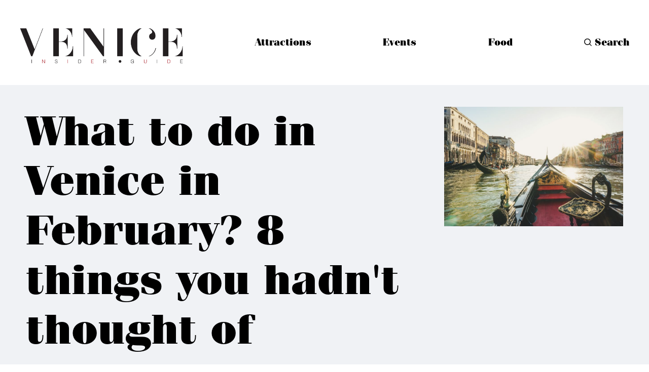

--- FILE ---
content_type: text/html; charset=utf-8
request_url: https://www.veniceinsiderguide.com/venice-in-february/
body_size: 8943
content:
<!DOCTYPE html>
<html lang="en">
	<head>
		<meta charset="utf-8">
		<meta http-equiv="X-UA-Compatible" content="IE=edge">
		<title>Venice in February | Venice Insider Guide</title>
		<meta name="HandheldFriendly" content="True">
		<meta name="viewport" content="width=device-width, initial-scale=1">
		<link rel="stylesheet" href="https://use.typekit.net/fme4ixs.css">

		<link rel="stylesheet" type="text/css" href="/assets/css/screen.css?v=54c47c384d">
		
		<script>
		/* getContrast.js
		––––––––––––––––––––––––––––––––––––––––––––––––––––
		Website : vanillajstoolkit.com/helpers/getcontrast/
		Authors : Chris Ferdinandi & Brian Suda
		License : MIT
		–––––––––––––––––––––––––––––––––––––––––––––––––––– */
		function getContrast(t){"use strict";return"#"===t.slice(0,1)&&(t=t.slice(1)),3===t.length&&(t=t.split("").map(function(t){return t+t}).join("")),(299*parseInt(t.substr(0,2),16)+587*parseInt(t.substr(2,2),16)+114*parseInt(t.substr(4,2),16))/1000>=128?"is-black-text":"is-white-text"}
		</script>
		<script type="text/javascript" src="https://platform-api.sharethis.com/js/sharethis.js#property=61d61c82cd90e100193ccfd5&product=inline-share-buttons" async="async"></script>
		<meta name="description" content="Find out with us what to do in Venice in February and get ready for an unforgettable experience. Visit to this wonderful city at this time of year." />
    <link rel="icon" href="/favicon.png" type="image/png" />
    <link rel="canonical" href="https://www.veniceinsiderguide.com/venice-in-february/" />
    <meta name="referrer" content="no-referrer-when-downgrade" />
    <link rel="amphtml" href="https://www.veniceinsiderguide.com/venice-in-february/amp/" />
    
    <meta property="og:site_name" content="Venice Insider Guide" />
    <meta property="og:type" content="article" />
    <meta property="og:title" content="Venice in February | Venice Insider Guide" />
    <meta property="og:description" content="Find out with us what to do in Venice in February and get ready for an unforgettable experience. Visit to this wonderful city at this time of year." />
    <meta property="og:url" content="https://www.veniceinsiderguide.com/venice-in-february/" />
    <meta property="og:image" content="https://www.veniceinsiderguide.com/content/images/2024/02/diego-gennaro-V92cQegtuOs-unsplash.jpg" />
    <meta property="article:published_time" content="2024-02-06T10:39:55.000Z" />
    <meta property="article:modified_time" content="2024-02-06T10:39:55.000Z" />
    <meta property="article:publisher" content="https://www.facebook.com/ghost" />
    <meta name="twitter:card" content="summary_large_image" />
    <meta name="twitter:title" content="Venice in February | Venice Insider Guide" />
    <meta name="twitter:description" content="Find out with us what to do in Venice in February and get ready for an unforgettable experience. Visit to this wonderful city at this time of year." />
    <meta name="twitter:url" content="https://www.veniceinsiderguide.com/venice-in-february/" />
    <meta name="twitter:image" content="https://www.veniceinsiderguide.com/content/images/2024/02/diego-gennaro-V92cQegtuOs-unsplash.jpg" />
    <meta name="twitter:label1" content="Written by" />
    <meta name="twitter:data1" content="Staff" />
    <meta name="twitter:site" content="@InsiderVenice" />
    <meta property="og:image:width" content="1920" />
    <meta property="og:image:height" content="1280" />
    
    <script type="application/ld+json">
{
    "@context": "https://schema.org",
    "@type": "Article",
    "publisher": {
        "@type": "Organization",
        "name": "Venice Insider Guide",
        "url": "https://www.veniceinsiderguide.com/",
        "logo": {
            "@type": "ImageObject",
            "url": "https://www.veniceinsiderguide.com/content/images/2022/01/lg_01.png"
        }
    },
    "author": {
        "@type": "Person",
        "name": "Staff",
        "url": "https://www.veniceinsiderguide.com/author/staff/",
        "sameAs": []
    },
    "headline": "Venice in February | Venice Insider Guide",
    "url": "https://www.veniceinsiderguide.com/venice-in-february/",
    "datePublished": "2024-02-06T10:39:55.000Z",
    "dateModified": "2024-02-06T10:39:55.000Z",
    "image": {
        "@type": "ImageObject",
        "url": "https://www.veniceinsiderguide.com/content/images/2024/02/diego-gennaro-V92cQegtuOs-unsplash.jpg",
        "width": 1920,
        "height": 1280
    },
    "description": "Venice: the city of waters and dreams, where every corner tells a story of\ntimeless beauty and charm. And what about February?\n\nA month that brings with it a magical and romantic atmosphere, where the cold\nweather of the period mixes with the warm Venetian welcome.\n\nIf you are planning a visit to this wonderful city at this time of year, you are\nin the right place!\n\nFind out with us what to do in Venice in February and get ready for an\nunforgettable experience.\n\nWhat is Venice in February like?\n",
    "mainEntityOfPage": {
        "@type": "WebPage",
        "@id": "https://www.veniceinsiderguide.com/"
    }
}
    </script>

    <meta name="generator" content="Ghost 4.32" />
    <link rel="alternate" type="application/rss+xml" title="Venice Insider Guide" href="https://www.veniceinsiderguide.com/rss/" />
    
    <script defer src="/public/cards.min.js?v=54c47c384d"></script>
    <link rel="stylesheet" type="text/css" href="/public/cards.min.css?v=54c47c384d">
    <!-- Google Tag Manager (noscript) -->
<noscript><iframe src="https://www.googletagmanager.com/ns.html?id=GTM-TMQXJJHB"
height="0" width="0" style="display:none;visibility:hidden"></iframe></noscript>
<!-- End Google Tag Manager (noscript) -->

<!-- Global site tag (gtag.js) - Google Analytics -->
<script async src="https://www.googletagmanager.com/gtag/js?id=G-6FW66MK4XT"></script>
<script>
  window.dataLayer = window.dataLayer || [];
  function gtag(){dataLayer.push(arguments);}
  gtag('js', new Date());

  gtag('config', 'G-6FW66MK4XT');
</script>


<!-- Google Tag Manager -->
<script>(function(w,d,s,l,i){w[l]=w[l]||[];w[l].push({'gtm.start':
new Date().getTime(),event:'gtm.js'});var f=d.getElementsByTagName(s)[0],
j=d.createElement(s),dl=l!='dataLayer'?'&l='+l:'';j.async=true;j.src=
'https://www.googletagmanager.com/gtm.js?id='+i+dl;f.parentNode.insertBefore(j,f);
})(window,document,'script','dataLayer','GTM-TMQXJJHB');</script>
<!-- End Google Tag Manager -->

<!-- Google Tag Manager (noscript) -->
<noscript><iframe src="https://www.googletagmanager.com/ns.html?id=GTM-TMQXJJHB"
height="0" width="0" style="display:none;visibility:hidden"></iframe></noscript>
<!-- End Google Tag Manager (noscript) -->

<meta name="google-site-verification" content="1RJyLaL1N6SaBaveewQQ7WWJQ7cl3-MhtaHRPibflVs" />


<meta name="google-site-verification" content="1RJyLaL1N6SaBaveewQQ7WWJQ7cl3-MhtaHRPibflVs" />

<script type="text/javascript">
    (function(c,l,a,r,i,t,y){
        c[a]=c[a]||function(){(c[a].q=c[a].q||[]).push(arguments)};
        t=l.createElement(r);t.async=1;t.src="https://www.clarity.ms/tag/"+i;
        y=l.getElementsByTagName(r)[0];y.parentNode.insertBefore(t,y);
    })(window, document, "clarity", "script", "du6fkb80ls");
</script>
<style>
    :root {
    --height-logo-header: 108px;
    --height-logo-mobile-header: 63px;
    }
</style>
<style>:root {--ghost-accent-color: #000000;}</style>
	</head>
	<body class="post-template">
		<script>!function(){"use strict";const t=document.body,e=document.querySelector(".tag-hash-bg-default"),o=getComputedStyle(t).getPropertyValue("--ghost-bg-color").trim();e||o&&t.classList.add(getContrast(o))}();</script>
		<div class="global-wrap">
			<div class="global-content">
				<header class="header-section">
	<div class="header-wrap">
		<div class="header-logo">	<a href="https://www.veniceinsiderguide.com" class="is-logo"><img src="https://www.veniceinsiderguide.com/content/images/2022/01/lg_01.png" alt="Venice Insider Guide home"></a>
</div>
		<div class="header-nav">
				<span class="header-search search-open is-mobile"><svg role="img" viewBox="0 0 24 24" xmlns="http://www.w3.org/2000/svg"><path d="M16.877 18.456l5.01 5.011c.208.197.484.308.771.308a1.118 1.118 0 00.809-1.888l-5.011-5.01c3.233-4.022 2.983-9.923-.746-13.654l-.291-.29a.403.403 0 00-.095-.075C13.307-.77 7.095-.649 3.223 3.223c-3.997 3.998-3.997 10.489 0 14.485 3.731 3.731 9.633 3.981 13.654.748zm-.784-13.617a7.96 7.96 0 010 11.254 7.961 7.961 0 01-11.253 0 7.96 7.96 0 010-11.254 7.961 7.961 0 0111.253 0z"/></svg></span>
			<input id="toggle" class="header-checkbox" type="checkbox">
			<label class="header-toggle" for="toggle">
				<span>
					<span class="bar"></span>
					<span class="bar"></span>
					<span class="bar"></span>
				</span>
			</label>
			<nav>
<ul>
	<li><a href="https://www.veniceinsiderguide.com/tag/attractions/">Attractions</a></li>
	<li><a href="https://www.veniceinsiderguide.com/tag/events/">Events</a></li>
	<li><a href="https://www.veniceinsiderguide.com/tag/Food/">Food</a></li>
		<li class="header-search search-open"><span><svg role="img" viewBox="0 0 24 24" xmlns="http://www.w3.org/2000/svg"><path d="M16.877 18.456l5.01 5.011c.208.197.484.308.771.308a1.118 1.118 0 00.809-1.888l-5.011-5.01c3.233-4.022 2.983-9.923-.746-13.654l-.291-.29a.403.403 0 00-.095-.075C13.307-.77 7.095-.649 3.223 3.223c-3.997 3.998-3.997 10.489 0 14.485 3.731 3.731 9.633 3.981 13.654.748zm-.784-13.617a7.96 7.96 0 010 11.254 7.961 7.961 0 01-11.253 0 7.96 7.96 0 010-11.254 7.961 7.961 0 0111.253 0z"/></svg>Search</span></li>
</ul>
</nav>
		</div>
	</div>
</header>				<main class="global-main">
					<progress class="post-progress"></progress>
<article class="post-section">
	<div class="post-header global-dynamic-color">
	<div class="post-header-wrap">
		<div class="post-header-content">
			<div>
				<h1 class="post-title">What to do in Venice in February? 8 things you hadn&#x27;t thought of</h1>
			</div>
			<div class="post-meta global-meta">
				by
				<a href="/author/staff/">Staff</a>

				<time datetime="2024-02-06">February 6, 2024 — 4 min read</time>
			</div>
		</div>
				<div class="post-header-image">
			<img srcset="/content/images/size/w400/2024/02/diego-gennaro-V92cQegtuOs-unsplash.jpg 400w, 
			 /content/images/size/w800/2024/02/diego-gennaro-V92cQegtuOs-unsplash.jpg 800w"
	 sizes="(max-width:480px) 400px, 800px"
	 src="/content/images/size/w800/2024/02/diego-gennaro-V92cQegtuOs-unsplash.jpg"
	 alt="What to do in Venice in February? 8 things you hadn&#x27;t thought of">
		</div>
	</div>
</div>	<div class="post-content">
		<p>Venice: the city of waters and dreams, where every corner tells a story of timeless beauty and charm. <strong>And what about February?</strong></p><p>A month that brings with it a <strong>magical and romantic atmosphere</strong>, where the cold weather of the period mixes with the warm Venetian welcome.</p><p>If you are planning a <strong>visit to this wonderful city at this time of year, you are in the right place!</strong></p><p>Find out with us <strong>what to do in Venice in February </strong>and get ready for an unforgettable experience.</p><h2 id="what-is-venice-in-february-like">What is Venice in February like?</h2><figure class="kg-card kg-image-card"><img src="https://www.veniceinsiderguide.com/content/images/2024/02/fabio-mangione-fs1B0RX4j1o-unsplash.jpg" class="kg-image" alt="Venice in February" loading="lazy" width="640" height="427" srcset="https://www.veniceinsiderguide.com/content/images/size/w600/2024/02/fabio-mangione-fs1B0RX4j1o-unsplash.jpg 600w, https://www.veniceinsiderguide.com/content/images/2024/02/fabio-mangione-fs1B0RX4j1o-unsplash.jpg 640w"></figure><p>Venice in February is a <strong>unique experience</strong>. Its narrow streets are filled with romantic atmosphere as gondolas placidly ply the waters of the canals, offering breathtaking views of the palaces and churches reflected in the water.</p><p>Despite the cool weather, the city's energy is palpable and its cultural and artistic attractions continue to captivate visitors.</p><h2 id="what-is-the-best-time-to-go-to-venice">What is the best time to go to Venice?</h2><p>February can be a great time to <strong>visit Venice if you are looking for a more intimate and authentic experience.</strong></p><p>The summer crowds are still far away and you can enjoy the city without being overwhelmed by the crowds.</p><p>However, it is important to be prepared for the cool weather, so be sure to bring appropriate clothing to deal with the cooler temperatures.</p><h2 id="visit-venice-in-february-enjoying-the-city-and-the-carnival">Visit Venice in February: enjoying the city and the carnival</h2><p>Visit venice in february? <strong>We recommend it!</strong> Why? The Venice Carnival is one of the most anticipated events of the year and falls right in February. The streets and canals are filled with <strong>colors, masks and music, creating a unique party atmosphere.</strong></p><p>Carnival celebrations include mask parades, cultural events, fireworks displays and masquerade parties that attract visitors from all over the world.</p><h2 id="things-to-do-in-venice-in-february">Things to do in Venice in February</h2><figure class="kg-card kg-image-card"><img src="https://www.veniceinsiderguide.com/content/images/2024/02/marc-vandecasteele--LSkmQn32A0-unsplash.jpg" class="kg-image" alt="Venice in February" loading="lazy" width="640" height="427" srcset="https://www.veniceinsiderguide.com/content/images/size/w600/2024/02/marc-vandecasteele--LSkmQn32A0-unsplash.jpg 600w, https://www.veniceinsiderguide.com/content/images/2024/02/marc-vandecasteele--LSkmQn32A0-unsplash.jpg 640w"></figure><p>Visit venice in february? Yes! Let's look at things to do in Venice in February.</p><h3 id="explore-the-museums-and-art-galleries">Explore the Museums and Art Galleries</h3><p>Venice boasts a rich artistic and cultural history, and February is the perfect time to explore its museums and art galleries without long lines.</p><p>Pay a <strong>visit to the Accademia Gallery to admire masterpieces of Venetian painting or the Correr Museum to immerse yourself in the city's history.</strong></p><h3 id="taste-culinary-specialties">Taste culinary specialties</h3><p>Don't leave Venice without sampling its culinary delights. February is the perfect time to enjoy traditional Venetian dishes such as baccalà mantecato, <strong>cicchetti </strong>(small appetizers) and delicious desserts like frittole and Carnival fritters.</p><h3 id="enjoying-a-gondola-ride">Enjoying a Gondola Ride</h3><p>Nothing represents Venice like a romantic gondola ride along its canals. February offers a more intimate atmosphere to enjoy this <strong>romantic </strong>trip, admiring the historic palaces and churches reflected in the water.</p><h3 id="discovering-the-secrets-of-venice">Discovering the secrets of Venice</h3><p>Getting lost in the calle of Venice is an experience not to be missed. <strong>February is the perfect time to explore the city's hidden alleys and less touristy neighborhoods,</strong> discovering its best-kept secrets and savoring the authenticity of Venetian life.</p><h3 id="participate-in-the-venice-carnival">Participate in the Venice Carnival</h3><p>The Venice Carnival is one of the most spectacular events in the world and takes place right in February.</p><p>Enjoy the <strong>spectacle of elegant masks parading through the streets</strong>, participate in masked balls in the sumptuous palaces, and enjoy the many parties and events that enliven the city during this period.</p><p>So,<strong> visiting Venice in February seems almost mandatory to enjoy the best events of the year.</strong></p><h3 id="admire-the-fireworks">Admire the fireworks</h3><p>The Venice Carnival culminates with spectacular fireworks that light up the night sky above the lagoon. Find a strategic spot along the banks or climb onto a bridge to enjoy the spectacle of lights and <strong>colors reflecting on the water</strong>, creating a magical and unforgettable atmosphere.</p><h3 id="flight-of-the-angel-in-st-marks-square">Flight of the Angel in St. Mark's Square</h3><p>During Carnival, don't miss the spectacular "<strong>Flight of the Angel" in St. Mark's Square</strong>. A breathtaking event in which a figure dressed as an angel descends from the bell tower to the crowd in St. Mark's Square, creating an atmosphere of magic and wonder.</p><h3 id="visit-the-islands-of-murano-burano-and-torcello">Visit the islands of Murano, Burano and Torcello</h3><p>Take advantage of February's cooler weather for a trip to the enchanting islands of the Venice lagoon. <strong>Murano </strong>is famous for its glassmaking tradition, <strong>Burano </strong>for its picturesque colorful houses, and <strong>Torcello </strong>for its atmosphere of ancient tranquility and beauty.</p><h2 id="weather-in-venice-in-february">Weather in Venice in February</h2><p>February in Venice can be cool, with average temperatures of about <strong>5-10°C</strong>. It is advisable to dress in layers and bring a heavy coat or jacket for colder days. It is also possible to encounter rainy days, so do not forget your umbrella during your visit.</p><h3 id="conclusions">Conclusions</h3><p>Venice in February offers a wide variety of unforgettable experiences, from cultural explorations to the joy of Carnival and the deliciousness of local dishes.</p><p>Whether you are looking for romantic adventures or wish<strong> to immerse yourself in Venetian history and tradition, this month will not disappoint.</strong></p><p>Get ready to experience an extraordinary journey and be enchanted by the timeless beauty of Venice! Enjoy your trip!</p>
		<div class="post-share-section">
	<small>Share this post</small>
	<div class="sharethis-inline-share-buttons"></div>
</div>	</div>
</article>
<aside class="navigation-section">
	<div class="navigation-wrap">
		<a href="/venice-risk/" class="navigation-next">
			<div class="navigation-image global-image">
				<img src="/content/images/size/w400/2024/02/yomex-owo-DOx-8v1TZ14-unsplash.jpg" loading="lazy" alt="">			</div>
			<div class="navigation-content">
				<small>Newer post</small>
				<br>
				<h3>Unforgettable winter experience: The Venice rink</h3>
			</div>
		</a>
		<a href="/romantic-things-to-do-in-venice/" class="navigation-prev">
			<div class="navigation-content ">
				<small>Older post</small>
				<br>
				<h3>Romantic things to do in Venice</h3>
			</div>
			<div class="navigation-image global-image">
				<img src="/content/images/size/w400/2024/02/jesse-goll-_MCwva4-0uY-unsplash.jpg" loading="lazy" alt="">			</div>
		</a>
	</div>
</aside><div class="comments-section">
	<div class="comments-wrap">
		<div class="comments-content">
					</div>
	</div>
</div>

				</main>
				<footer class="footer-section global-footer">
	<div class="footer-wrap">
		<div class="footer-content">
</div>

<!--End mc_embed_signup-->



		</div>
		<div class="footer-nav">
			<div class="footer-nav-column is-social">
				<small>Follow us</small>
				<ul>
					<li><a href="https://www.facebook.com/Veniceinsiderguide-105690178662626"><svg role="img" viewBox="0 0 24 24" xmlns="http://www.w3.org/2000/svg"><path d="M23.9981 11.9991C23.9981 5.37216 18.626 0 11.9991 0C5.37216 0 0 5.37216 0 11.9991C0 17.9882 4.38789 22.9522 10.1242 23.8524V15.4676H7.07758V11.9991H10.1242V9.35553C10.1242 6.34826 11.9156 4.68714 14.6564 4.68714C15.9692 4.68714 17.3424 4.92149 17.3424 4.92149V7.87439H15.8294C14.3388 7.87439 13.8739 8.79933 13.8739 9.74824V11.9991H17.2018L16.6698 15.4676H13.8739V23.8524C19.6103 22.9522 23.9981 17.9882 23.9981 11.9991Z"/></svg>Facebook</a></li>
					<li><a href="https://twitter.com/InsiderVenice"><svg role="img" viewBox="0 0 24 24" xmlns="http://www.w3.org/2000/svg"><path d="M23.954 4.569c-.885.389-1.83.654-2.825.775 1.014-.611 1.794-1.574 2.163-2.723-.951.555-2.005.959-3.127 1.184-.896-.959-2.173-1.559-3.591-1.559-2.717 0-4.92 2.203-4.92 4.917 0 .39.045.765.127 1.124C7.691 8.094 4.066 6.13 1.64 3.161c-.427.722-.666 1.561-.666 2.475 0 1.71.87 3.213 2.188 4.096-.807-.026-1.566-.248-2.228-.616v.061c0 2.385 1.693 4.374 3.946 4.827-.413.111-.849.171-1.296.171-.314 0-.615-.03-.916-.086.631 1.953 2.445 3.377 4.604 3.417-1.68 1.319-3.809 2.105-6.102 2.105-.39 0-.779-.023-1.17-.067 2.189 1.394 4.768 2.209 7.557 2.209 9.054 0 13.999-7.496 13.999-13.986 0-.209 0-.42-.015-.63.961-.689 1.8-1.56 2.46-2.548l-.047-.02z"/></svg>Twitter</a></li>
					

<li><a href="https://www.instagram.com/veniceinsiderguide/"><svg role="img" viewBox="0 0 24 24" xmlns="http://www.w3.org/2000/svg"><path d="M12 0C8.74 0 8.333.015 7.053.072 5.775.132 4.905.333 4.14.63c-.789.306-1.459.717-2.126 1.384S.935 3.35.63 4.14C.333 4.905.131 5.775.072 7.053.012 8.333 0 8.74 0 12s.015 3.667.072 4.947c.06 1.277.261 2.148.558 2.913.306.788.717 1.459 1.384 2.126.667.666 1.336 1.079 2.126 1.384.766.296 1.636.499 2.913.558C8.333 23.988 8.74 24 12 24s3.667-.015 4.947-.072c1.277-.06 2.148-.262 2.913-.558.788-.306 1.459-.718 2.126-1.384.666-.667 1.079-1.335 1.384-2.126.296-.765.499-1.636.558-2.913.06-1.28.072-1.687.072-4.947s-.015-3.667-.072-4.947c-.06-1.277-.262-2.149-.558-2.913-.306-.789-.718-1.459-1.384-2.126C21.319 1.347 20.651.935 19.86.63c-.765-.297-1.636-.499-2.913-.558C15.667.012 15.26 0 12 0zm0 2.16c3.203 0 3.585.016 4.85.071 1.17.055 1.805.249 2.227.415.562.217.96.477 1.382.896.419.42.679.819.896 1.381.164.422.36 1.057.413 2.227.057 1.266.07 1.646.07 4.85s-.015 3.585-.074 4.85c-.061 1.17-.256 1.805-.421 2.227-.224.562-.479.96-.899 1.382-.419.419-.824.679-1.38.896-.42.164-1.065.36-2.235.413-1.274.057-1.649.07-4.859.07-3.211 0-3.586-.015-4.859-.074-1.171-.061-1.816-.256-2.236-.421-.569-.224-.96-.479-1.379-.899-.421-.419-.69-.824-.9-1.38-.165-.42-.359-1.065-.42-2.235-.045-1.26-.061-1.649-.061-4.844 0-3.196.016-3.586.061-4.861.061-1.17.255-1.814.42-2.234.21-.57.479-.96.9-1.381.419-.419.81-.689 1.379-.898.42-.166 1.051-.361 2.221-.421 1.275-.045 1.65-.06 4.859-.06l.045.03zm0 3.678c-3.405 0-6.162 2.76-6.162 6.162 0 3.405 2.76 6.162 6.162 6.162 3.405 0 6.162-2.76 6.162-6.162 0-3.405-2.76-6.162-6.162-6.162zM12 16c-2.21 0-4-1.79-4-4s1.79-4 4-4 4 1.79 4 4-1.79 4-4 4zm7.846-10.405c0 .795-.646 1.44-1.44 1.44-.795 0-1.44-.646-1.44-1.44 0-.794.646-1.439 1.44-1.439.793-.001 1.44.645 1.44 1.439z"/></svg>Instagram</a></li>
<li><a href="https://www.youtube.com/channel/UCgZzgNqtAmQu-Jssa0Ds_Rw"><svg role="img" viewBox="0 0 24 24" xmlns="http://www.w3.org/2000/svg"><path class="a" d="M23.495 6.205a3.007 3.007 0 0 0-2.088-2.088c-1.87-.501-9.396-.501-9.396-.501s-7.507-.01-9.396.501A3.007 3.007 0 0 0 .527 6.205a31.247 31.247 0 0 0-.522 5.805 31.247 31.247 0 0 0 .522 5.783 3.007 3.007 0 0 0 2.088 2.088c1.868.502 9.396.502 9.396.502s7.506 0 9.396-.502a3.007 3.007 0 0 0 2.088-2.088 31.247 31.247 0 0 0 .5-5.783 31.247 31.247 0 0 0-.5-5.805zM9.609 15.601V8.408l6.264 3.602z"/></svg>YouTube</a></li>
				</ul>
			</div>
		</div>
		<div class="footer-copyright">
			&copy; <a href="https://www.veniceinsiderguide.com">Venice Insider Guide</a> 2026.	
		</div>
	</div>
</footer>			</div>
		</div>
		<div id="notifications" class="global-notification">
	<div class="subscribe">You’ve successfully subscribed to Venice Insider Guide</div>
	<div class="signin">Welcome back! You’ve successfully signed in.</div>
	<div class="signup">Great! You’ve successfully signed up.</div>
	<div class="expired">Your link has expired</div>
	<div class="checkout-success">Success! Check your email for magic link to sign-in.</div>
</div>
		<div class="search-section">
	<div class="search-wrap">
		<div class="search-content">
			<form class="search-form" onsubmit="return false">
				<input class="search-input" type="text" placeholder="Search">
				<div class="search-meta">
					<span class="search-info">Please enter at least 3 characters</span>
					<span class="search-counter is-hide">
						<span class="search-counter-results">0</span>
						Results for your search
					</span>
				</div>
				<span class="search-close"><svg role="img" viewBox="0 0 24 24" xmlns="http://www.w3.org/2000/svg"><path d="M11.997 10.846L1.369.219 1.363.214A.814.814 0 00.818.005.821.821 0 000 .822c0 .201.074.395.208.545l.006.006L10.842 12 .214 22.626l-.006.006a.822.822 0 00-.208.546c0 .447.37.817.818.817a.814.814 0 00.551-.215l10.628-10.627 10.628 10.628.005.005a.816.816 0 001.368-.603.816.816 0 00-.213-.552l-.006-.005L13.151 12l10.63-10.627c.003 0 .004-.003.006-.005A.82.82 0 0024 .817a.817.817 0 00-1.37-.602l-.004.004-10.63 10.627z"/></svg></span>
			</form>
			<div class="search-results global-image"></div>
			<div class="search-tags">
				<h3 class="global-subtitle">Popular tags</h3>
				<a class="search-tag global-button" href="/tag/attractions/">Attractions</a>
				<a class="search-tag global-button" href="/tag/what-to-do-in-venice/">what to do in Venice</a>
				<a class="search-tag global-button" href="/tag/food/">Food</a>
				<a class="search-tag global-button" href="/tag/events/">Events</a>
				<a class="search-tag global-button" href="/tag/curiosities/">Curiosities</a>
				<a class="search-tag global-button" href="/tag/how-to-go-to/">How to go to</a>
				<a class="search-tag global-button" href="/tag/feasts-and-festivals/">Feasts and Festivals</a>
				<a class="search-tag global-button" href="/tag/gondola/">Gondola</a>
				<a class="search-tag global-button" href="/tag/history/">History</a>
				<a class="search-tag global-button" href="/tag/slowtourism/">slowtourism</a>
			</div>
		</div>
	</div>
	<div class="search-overlay"></div>
</div>
		<script src="/assets/js/global.js?v=54c47c384d"></script>
		<script src="/assets/js/post.js?v=54c47c384d"></script>
		<script>
!function(){"use strict";const p=new URLSearchParams(window.location.search),isAction=p.has("action"),isStripe=p.has("stripe"),success=p.get("success"),action=p.get("action"),stripe=p.get("stripe"),n=document.getElementById("notifications"),a="is-subscribe",b="is-signin",c="is-signup",d="is-expired",e="is-checkout-success";p&&(isAction&&(action=="subscribe"&&success=="true"&&n.classList.add(a),action=="signin"&&success=="true"&&n.classList.add(b),action=="signup"&&success=="true"&&n.classList.add(c),success=="false"&&n.classList.add(d)),isStripe&&stripe=="success"&&n.classList.add(e),(isAction||isStripe)&&setTimeout(function(){window.history.replaceState(null,null,window.location.pathname),n.classList.remove(a,b,c,d,e)},5000))}();
</script>

<script>
const options = {
	api:'https://www.veniceinsiderguide.com/ghost/api/v4/content/posts/?key='+"a2350a1d42442880354c951354"+'&limit=all&fields=url,title,feature_image,published_at,custom_excerpt,visibility,html',
	threshold: 0.1,
	ignoreLocation: true,
	keys: ['title','custom_excerpt','html'],
	images: true,
	limit: 14
}
</script>

		<!-- Google Tag Manager (noscript) -->
<noscript><iframe src="https://www.googletagmanager.com/ns.html?id=GTM-TMQXJJHB"
height="0" width="0" style="display:none;visibility:hidden"></iframe></noscript>
<!-- End Google Tag Manager (noscript) -->


<!-- Global site tag (gtag.js) - Google Analytics -->
<script async src="https://www.googletagmanager.com/gtag/js?id=G-6FW66MK4XT"></script>
<script>
  window.dataLayer = window.dataLayer || [];
  function gtag(){dataLayer.push(arguments);}
  gtag('js', new Date());

  gtag('config', 'G-6FW66MK4XT');
</script>


<!-- Google Tag Manager -->
<script>(function(w,d,s,l,i){w[l]=w[l]||[];w[l].push({'gtm.start':
new Date().getTime(),event:'gtm.js'});var f=d.getElementsByTagName(s)[0],
j=d.createElement(s),dl=l!='dataLayer'?'&l='+l:'';j.async=true;j.src=
'https://www.googletagmanager.com/gtm.js?id='+i+dl;f.parentNode.insertBefore(j,f);
})(window,document,'script','dataLayer','GTM-TMQXJJHB');</script>
<!-- End Google Tag Manager -->

<!-- Google Tag Manager (noscript) -->
<noscript><iframe src="https://www.googletagmanager.com/ns.html?id=GTM-TMQXJJHB"
height="0" width="0" style="display:none;visibility:hidden"></iframe></noscript>
<!-- End Google Tag Manager (noscript) -->
	</body>
</html>

--- FILE ---
content_type: text/css; charset=UTF-8
request_url: https://www.veniceinsiderguide.com/assets/css/screen.css?v=54c47c384d
body_size: 17911
content:
:root {

   /* Global settings
   –––––––––––––––––––––––––––––––––––––––––––––––––––– */ 

   /* Logo & icon */
   --height-logo-header: 36px;
   --height-logo-footer: 36px;
   --height-logo-mobile-header: 36px;
   --height-logo-mobile-footer: 36px;

   /* Hero */
   --font-size-hero: 4vw;
   --letter-spacing-hero: 0;

   /* Elements card wrapper */
   --max-width-elements-wrap: 1580px;

   /* Post content wrapper */
   --max-width-post-wrap: 700px;

   /* Grid gap */
   --grid-gap: 2.2vw;

   /* Global margin */
   --margin-wrap-top: 1vw;
   --margin-wrap-left-right: 3vw;


   /* Fonts
   –––––––––––––––––––––––––––––––––––––––––––––––––––– */

   /* Logo, etc. */
   --font-family-one: itc-fenice, serif;
   --font-weight-one-regular: 900;

   /* Headings */
   --font-family-two: itc-fenice, serif;
   --font-weight-two-regular: 700;

   /* Post content, alerts, etc. */  
   --font-family-system: itc-fenice, serif;
   font-style: normal;
   --font-weight-system-regular: 400;
   --font-weight-system-semi-bold: 600;
   --font-weight-system-bold: 700;


   /* Colors
   –––––––––––––––––––––––––––––––––––––––––––––––––––– */
   
   /* Color of details */
   --ghost-accent-color: #ff4d82;

   /* Color of logo & icon background */
   --color-bg-logo-icon: #0c0c0c;

   /* Light post background color */
   --color-bg-white: #fff;
   --color-bg-pearl: #ede7e7;
   --color-bg-cream: #ffedd7;
   --color-bg-sand: #ffeab9;
   --color-bg-carmel: #edc299;
   --color-bg-coffee: #e2cdb2;
   --color-bg-milkshake: #dabaaf;
   --color-bg-peach: #fddfd8;
   --color-bg-rose: #fce6f0;
   --color-bg-thistle: #eecced;
   --color-bg-cerise: #ff9ed8;
   --color-bg-pink: #ffc0c7;
   --color-bg-lavender: #e8e5ff;
   --color-bg-aqua: #d2f8f0;
   --color-bg-fog: #d3e8e1;
   --color-bg-turquoise: #b0f3f7;
   --color-bg-conch: #bfd4cb;
   --color-bg-avocado: #e6f5ca;
   --color-bg-moss: #b9dda2;
   --color-bg-emerald: #62e2cb;
   
   /* Vibrant post background color */
   --color-bg-ultramarine: #052cff;
   --color-bg-violet: #5545fc;
   --color-bg-malibu: #749aff;
   --color-bg-sea: #46d7f5;
   --color-bg-mint: #57f6a4;
   --color-bg-lime: #eeff88;
   --color-bg-lemon: #fbfc56;
   --color-bg-apricot: #ffb469;
   --color-bg-yellow: #feb72c;
   --color-bg-orange: #ff6700;
   --color-bg-coral: #ff8383;
   --color-bg-magenta: #dd196d;
   --color-bg-ruby: #ff1a75;
   --color-bg-fuchsia: #dc00e6;
   --color-bg-eggplant: #77008f;
   --color-bg-indigo: #631de1;
   
   /* Dark post background color */
   --color-bg-olive: #343d07;
   --color-bg-gold: #673802;
   --color-bg-burgundy: #371722;
   --color-bg-camelot: #651339;
   --color-bg-mauve: #4f3051;
   --color-bg-eden: #0c3d48;
   --color-bg-teal: #176863;
   --color-bg-jade: #0f657a;
   --color-bg-peacock: #0b485f;
   --color-bg-cobalt: #032a7d;
   --color-bg-venice: #065286;
   --color-bg-navy: #0f1753;
   --color-bg-admiral: #283470;
   --color-bg-denim: #161e3d;
   --color-bg-ink: #14141e;
   --color-bg-graphite: #3b465c;


   /* Light version
   –––––––––––––––––––––––––––––––––––––––––––––––––––– */

   /* Fonts */
   --color-font-one: #000;
   --color-font-two: #fff;
   --color-font-three: #000;

   /* Background & elements */
   --color-one: #f0f2f5;
   --color-two: #e4e6e9;
   --color-three: #000;
   --color-four: #fff;
   --color-body: #fff;
   --color-white: #fff;
   --color-border-one: #2a2a2a;
   --color-border-two: #e4e6e9;

   /* Alerts */
   --color-alert-success: #61d6ad;
   --color-alert-error: #ff6c78;

   /* Background opacity */
   --opacity-cover-image: .2;
   --opacity-post-image: .2;
   --opacity-tag-author-image: .2;

}

/* Dark version
   –––––––––––––––––––––––––––––––––––––––––––––––––––– */
.dark-mode {

   /* Fonts */
   --color-font-one: #fafafa;
   --color-font-two: #202833;

   /* Background & elements */
   --color-one: #191f28;
   --color-two: #151a22;
   --color-three: #fafafa;
   --color-four: #262f3c;
   --color-body: #202833;
   --color-border-one: #acb8c8;
   --color-border-two: #464c53;

}

/* Automatic dark version [duplicate dark version]
   –––––––––––––––––––––––––––––––––––––––––––––––––––– */
@media (prefers-color-scheme:dark) {
   .auto-dark-mode {

      /* Fonts */
      --color-font-one: #fafafa;
      --color-font-two: #202833;

      /* Background & elements */
      --color-one: #191f28;
      --color-two: #151a22;
      --color-three: #fafafa;
      --color-four: #262f3c;
      --color-body: #202833;
      --color-border-one: #acb8c8;
      --color-border-two: #464c53;

   }

}

/* Hiding 'Portal' notifications
   –––––––––––––––––––––––––––––––––––––––––––––––––––– */
iframe[title="portal-notification"] {
   display: none;
}

/* //////////////////////////////////////////////////////////////////////////

   II. 3rd party scripts

   ////////////////////////////////////////////////////////////////////////// */

/* Normalize.css
   –––––––––––––––––––––––––––––––––––––––––––––––––––– 
   Version : 8.0.1
   Website : necolas.github.io/normalize.css
   Repo    : github.com/necolas/normalize.css
   Author  : Nicolas Gallagher
   License : MIT
   –––––––––––––––––––––––––––––––––––––––––––––––––––– */
html{line-height:1.15;-webkit-text-size-adjust:100%}body{margin:0}main{display:block}h1{font-size:2em;margin:.67em 0}hr{overflow:visible;box-sizing:content-box;height:0}pre{font-family:monospace,monospace;font-size:1em}a{background-color:transparent}abbr[title]{text-decoration:underline;text-decoration:underline dotted;border-bottom:none}b,strong{font-weight:bolder}code,kbd,samp{font-family:monospace,monospace;font-size:1em}small{font-size:80%}sub,sup{font-size:75%;line-height:0;position:relative;vertical-align:baseline}sub{bottom:-.25em}sup{top:-.5em}img{border-style:none}button,input,optgroup,select,textarea{font-family:inherit;font-size:100%;line-height:1.15;margin:0}button,input{overflow:visible}button,select{text-transform:none}button,[type='button'],[type='reset'],[type='submit']{-webkit-appearance:button}button::-moz-focus-inner,[type='button']::-moz-focus-inner,[type='reset']::-moz-focus-inner,[type='submit']::-moz-focus-inner{padding:0;border-style:none}button:-moz-focusring,[type='button']:-moz-focusring,[type='reset']:-moz-focusring,[type='submit']:-moz-focusring{outline:1px dotted ButtonText}fieldset{padding:.35em .75em .625em}legend{display:table;box-sizing:border-box;max-width:100%;padding:0;white-space:normal;color:inherit}progress{vertical-align:baseline}textarea{overflow:auto}[type='checkbox'],[type='radio']{box-sizing:border-box;padding:0}[type='number']::-webkit-inner-spin-button,[type='number']::-webkit-outer-spin-button{height:auto}[type='search']{outline-offset:-2px;-webkit-appearance:textfield}[type='search']::-webkit-search-decoration{-webkit-appearance:none}::-webkit-file-upload-button{font:inherit;-webkit-appearance:button}details{display:block}summary{display:list-item}template{display:none}[hidden]{display:none}

/* Custom settings for lightense-images.js, progress bar
   –––––––––––––––––––––––––––––––––––––––––––––––––––– */
.lightense-backdrop{z-index:99998!important;background-color:var(--color-body)!important;-webkit-backdrop-filter:initial!important;backdrop-filter:initial!important}.lightense-wrap ~ br,.lightense-wrap ~ small{display:none}.lightense-wrap img{border-radius:0!important}.post-progress{position:fixed;z-index:90;top:0;right:0;left:0;width:100%;height:8px;transition:opacity .15s ease-out .3s;border:none;outline:none;-webkit-appearance:none;-moz-appearance:none;appearance:none}.post-progress:not([value]){display:none}.post-progress,.post-progress[value]::-webkit-progress-bar{background-color:transparent}.post-progress[value]::-webkit-progress-value{background-color:var(--ghost-accent-color)}.post-progress[value]::-moz-progress-bar{background-color:var(--ghost-accent-color)}.post-progress[value='1']{opacity:0}

/* //////////////////////////////////////////////////////////////////////////

   III. Theme
   
   ////////////////////////////////////////////////////////////////////////// */

/* --------------------------------------------------------------------------
   1.Global
   -------------------------------------------------------------------------- */
html {
   font-size: 62.5%;
}

html,
body {
   height: 100%;
   max-height: 100%;
   -webkit-font-smoothing: antialiased;
   -moz-osx-font-smoothing: grayscale;
   -webkit-tap-highlight-color: transparent;
}

body {
   font-family: var(--font-family-system);
   font-size: 2.5rem;
   font-weight: var(--font-weight-system-regular);
   line-height: 1.5;
   word-wrap: break-word;
   word-break: break-word;
   color: var(--color-font-one);
   background-color: var(--color-body);
}

/* Typography
   –––––––––––––––––––––––––––––––––––––––––––––––––––– */
h1,h2,h3,h4,h5,h6,
input,
textarea,
blockquote {
   line-height: 1.3;
}

h1,h2,h3,h4,h5,h6 {
   font-family: var(--font-family-one);
   font-weight: var(--font-weight-one-regular);
   width: 100%;
}

/* Links
   –––––––––––––––––––––––––––––––––––––––––––––––––––– */
a {
   text-decoration: none;
   color: var(--color-font-one);
}

/* Input & textarea
   –––––––––––––––––––––––––––––––––––––––––––––––––––– */
input,
input:focus,
textarea {
   color: var(--color-font-one);
}

input,
textarea {
   font-family: var(--font-family-system);
   border: none;
   border-radius: 0;
   outline: none;
   background-color: transparent;
   box-shadow: none;
}

input::-webkit-input-placeholder,
textarea::-webkit-input-placeholder {
   color: var(--color-font-one);
}

input::-moz-placeholder,
textarea::-moz-placeholder {
   opacity: 1;
   color: var(--color-font-one);
}

input::-ms-input-placeholder,
textarea::-ms-input-placeholder {
   color: var(--color-font-one);
}

input::placeholder,
textarea::placeholder {
   color: var(--color-font-one);
}

/* Dynamic color
   –––––––––––––––––––––––––––––––––––––––––––––––––––– */
body.is-black-text .global-dynamic-color,body.is-black-text .global-dynamic-color a,body.is-black-text .global-dynamic-color input,body.is-black-text .global-dynamic-color input:focus,body.is-black-text .global-dynamic-color button{color:var(--color-font-three)}body.is-black-text .global-dynamic-color input::-webkit-input-placeholder{color:var(--color-font-three)}body.is-black-text .global-dynamic-color input::-moz-placeholder{color:var(--color-font-three)}body.is-black-text .global-dynamic-color input::-ms-input-placeholder{color:var(--color-font-three)}body.is-black-text .global-dynamic-color input::placeholder{color:var(--color-font-three)}body.is-black-text .global-dynamic-color .bar{background-color:var(--color-font-three)}body.is-black-text .global-dynamic-color form,body.is-black-text .global-dynamic-color .global-button:not(.membership-button),body.is-black-text .global-dynamic-color .global-meta,body.is-black-text .global-dynamic-color.global-subtitle,body.is-black-text .global-dynamic-color.global-members-label{border-color:var(--color-font-three)}body.is-black-text .global-dynamic-color svg{fill:var(--color-font-three)}

body.is-white-text .global-dynamic-color,body.is-white-text .global-dynamic-color a,body.is-white-text .global-dynamic-color input,body.is-white-text .global-dynamic-color input:focus,body.is-white-text .global-dynamic-color button{color:var(--color-white)}body.is-white-text .global-dynamic-color input::-webkit-input-placeholder{color:var(--color-white)}body.is-white-text .global-dynamic-color input::-moz-placeholder{color:var(--color-white)}body.is-white-text .global-dynamic-color input::-ms-input-placeholder{color:var(--color-white)}body.is-white-text .global-dynamic-color input::placeholder{color:var(--color-white)}body.is-white-text .global-dynamic-color .bar{background-color:var(--color-white)}body.is-white-text .global-dynamic-color form,body.is-white-text .global-dynamic-color .global-button:not(.membership-button),body.is-white-text .global-dynamic-color .global-meta,body.is-white-text .global-dynamic-color.global-subtitle,body.is-white-text .global-dynamic-color.global-members-label{border-color:var(--color-white)}body.is-white-text .global-dynamic-color svg{fill:var(--color-white)}

/* Aspect ratio
   –––––––––––––––––––––––––––––––––––––––––––––––––––– */
.header-logo .is-logo img,
.footer-logo .is-logo img,
.post-header-image img {
   aspect-ratio: attr(width)/attr(height);
}

/* Image & Cover
   –––––––––––––––––––––––––––––––––––––––––––––––––––– */
.global-image img {
   width: 100%;
   height: 100%;
   -o-object-fit: cover;
   object-fit: cover;
}

.global-bg-image,
.global-cover {
   background: no-repeat center center/cover;
}

.global-cover {
   position: absolute;
   z-index: -2;
   top: 0;
   right: 0;
   bottom: 0;
   left: 0;
   opacity: var(--opacity-post-image);
}

.global-cover.is-optional {
   background-position: center top;
}

.tag-template .global-cover,
.author-template .global-cover {
   opacity: var(--opacity-tag-author-image);
}

.home-template .global-cover,
.global-cover.is-optional,
.post-section:not(.is-bg-cover) ~ .special-section .global-cover.is-footer {
   opacity: var(--opacity-cover-image);
}

/* Cover only on homepage */
.global-cover-homepage .global-cover.is-optional,
.global-cover-homepage .post-section:not(.is-bg-cover) ~ .special-section .global-cover.is-footer {
   display: none;
   background-image: none;
}

/* Title
   –––––––––––––––––––––––––––––––––––––––––––––––––––– */
.global-title-large {
   font-size: 9.2rem;
   line-height: 1.2;
   margin: 0;
}

/* Subtitle
   –––––––––––––––––––––––––––––––––––––––––––––––––––– */
.global-subtitle {
   font-family: var(--font-family-one);
   font-size: 3.4rem;
   font-weight: var(--font-weight-one-regular);
   line-height: 1.1;
   box-sizing: border-box;
   margin-bottom: 3vh;
   padding-top: 1.5vh;
   padding-right: 30px;
   text-transform: uppercase;
   border-top: 1px solid var(--color-border-one);
}

/* Button
   –––––––––––––––––––––––––––––––––––––––––––––––––––– */
.global-button {
   font-family: var(--font-family-one);
   font-size: 2.5rem;
   font-weight: var(--font-weight-one-regular);
   line-height: 1.3;
   display: inline-block;
   box-sizing: border-box;
   padding: 24px 29px;
   cursor: pointer;
   border-radius: 0;
   transition: border-radius .2s ease-in-out;
   text-align: center;
   text-transform: uppercase;
   color: var(--color-font-one);
   border: 3px solid var(--color-three);
   outline: none;
   background-color: transparent;
}

.global-button:hover {
   border-radius: 0;
}

/* Button arrow
   –––––––––––––––––––––––––––––––––––––––––––––––––––– */
.global-button-arrow svg {
   display: inline-block;
   width: 20px;
   margin-right: 6px;
   transition: transform .2s ease;
   transform: translate(0, 3px);
   fill: var(--color-font-one);
}

.global-button-arrow:hover svg {
   transform: translate(2px, 3px);
}

/* Excerpt
   –––––––––––––––––––––––––––––––––––––––––––––––––––– */
.global-excerpt {
   font-size: 2.6rem;
   line-height: 1.6;
   display: block;
   max-width: 800px;
   margin: 3vh 0 0;
}

/* Meta
   –––––––––––––––––––––––––––––––––––––––––––––––––––– */
.global-meta {
   font-size: 1.5rem;
   margin-top: 1.8vh;
}

.global-meta time {
   display: block;
}

.global-meta a:hover {
   text-decoration: underline;
   text-decoration-thickness: 1px;
   text-underline-offset: 1px;
}

/* Alerts
   –––––––––––––––––––––––––––––––––––––––––––––––––––– */
.global-alert {
   font-size: 1.4rem;
   line-height: 1.4;
   display: none;
   margin-top: 3vh;
   padding: 8px 15px;
   color: var(--color-font-two);
   border-radius: 5px;
   background-color: var(--color-three);
}

/* Question about member account
   –––––––––––––––––––––––––––––––––––––––––––––––––––– */
.global-question {
   font-family: var(--font-family-one);
   font-size: 2rem;
   font-weight: var(--font-weight-one-regular);
   display: block;
   margin-top: 5vh;
   text-align: center;
}

.global-question a {
   margin-left: 5px;
}

/* Labels
   –––––––––––––––––––––––––––––––––––––––––––––––––––– */
.global-members-label {
   font-family: var(--font-family-one);
   font-size: 1.4rem;
   font-weight: var(--font-weight-one-regular);
   line-height: 1;
   display: inline-block;
   margin-bottom: 1.5vh;
   padding: 3px 8px 3px 7px;
   text-transform: uppercase;
   color: var(--color-font-one);
   border: 1px solid var(--color-border-one);
   border-radius: 9px;
}

.global-members-label::before {
   font-family: var(--font-family-system);
   margin-right: -1px;
   margin-left: -2px;
   content: '♦';
}

/* Notifications
   –––––––––––––––––––––––––––––––––––––––––––––––––––– */
.global-notification div {
   font-size: 1.6rem;
   position: fixed;
   z-index: 100;
   top: 1.4vh;
   right: 10px;
   left: 10px;
   display: none;
   visibility: hidden;
   max-width: 600px;
   margin: 0 auto;
   padding: 20px;
   transform: translateY(-150%);
   -webkit-animation: slideDownNotification 5s cubic-bezier(.19, 1, .22, 1) forwards;
   animation: slideDownNotification 5s cubic-bezier(.19, 1, .22, 1) forwards;
   text-align: center;
   border-radius: 5px;
   background-color: var(--color-alert-success);
}

.global-notification .expired {
   background-color: var(--color-alert-error);
}

.global-notification.is-subscribe .subscribe,
.global-notification.is-signin .signin,
.global-notification.is-signup .signup,
.global-notification.is-expired .expired,
.global-notification.is-checkout-success .checkout-success {
   display: block;
}

@-webkit-keyframes slideDownNotification {
   from, to { visibility: visible }
   15% { transform: translateY(0) }
   85% { transform: translateY(0) }
}

@keyframes slideDownNotification {
   from, to { visibility: visible }
   15% { transform: translateY(0) }
   85% { transform: translateY(0) }
}

/* Padding
   –––––––––––––––––––––––––––––––––––––––––––––––––––– */
.global-padding {
   padding: 10vh 0 28vh;
}

/* First and secondary post without image */
body.posts-no-image .global-padding {
   padding-bottom: 11vh;
}

/* Wrap & Sticky Footer
   –––––––––––––––––––––––––––––––––––––––––––––––––––– */
.global-wrap {
   margin: 0 var(--margin-wrap-left-right);
}

.global-wrap,
.global-content {
   min-height: 100vh;
}

.global-content {
   display: flex;
   flex-direction: column;
}

.global-main {
   flex: 1 0 auto;
   width: 100%;
   margin: 0 auto;
}

.global-footer {
   flex-shrink: 0;
}

/* RWD — Global settings
   –––––––––––––––––––––––––––––––––––––––––––––––––––– */
@media (max-width:1480px) {
   .global-title-large {
      font-size: 8.2rem;
   }

}

@media (max-width:1360px) {
   .global-wrap {
      margin: 0;
   }

}

@media (max-width:1280px) {
   .global-title-large {
      font-size: 7.4rem;
   }

   .global-button {
      font-size: 2.3rem;
   }

}

@media (max-width:1024px) {
   .global-title-large {
      font-size: 6.8rem;
   }

   .global-subtitle {
      font-size: 2.8rem;
   }

   .global-excerpt {
      font-size: 2.2rem;
      line-height: 1.5;
      max-width: 660px;
   }

   .global-meta {
      font-size: 1.3rem;
      margin-top: 1.3vh;
   }

   .global-padding {
      padding-top: 6vh;
      padding-bottom: 24vh;
   }

   body.posts-no-image .global-padding {
      padding-bottom: 9vh;
   }

}

@media (max-width:768px) {
   .global-title-large {
      font-size: 5.8rem;
   }

   .global-subtitle {
      font-size: 2.4rem;
      margin-bottom: 2vh;
   }

   .global-button {
      font-size: 2rem;
      padding: 22px 26px;
      border-width: 2px;
   }

   .global-members-label {
      font-size: 1.1rem;
      margin-bottom: 4px;
      padding: 4px 6px 3px;
      transform: translateY(-4px);
      border-radius: 8px;
   }

   .global-members-label::before {
      display: none;
   }

}

@media (max-width:480px) {
   .global-title-large {
      font-size: 4.8rem;
   }

   .global-subtitle {
      font-size: 2.2rem;
      margin-bottom: 12px;
      padding-top: 8px;
   }

   .global-excerpt,
   .global-question {
      font-size: 1.8rem;
   }

   .global-button-arrow svg {
      width: 18px;
      margin-right: 4px;
   }

   .global-padding {
      padding-bottom: 22vh;
   }

   body.posts-no-image .global-padding {
      padding-bottom: 7vh;
   }

}

@media (max-width:320px) {
   .global-title-large {
      font-size: 4.2rem;
   }

   .global-subtitle {
      font-size: 1.8rem;
      padding-right: 0;
   }

   .global-question {
      font-size: 1.6rem;
   }

}

/* --------------------------------------------------------------------------
   2.Header
   -------------------------------------------------------------------------- */
.header-section.is-color-bg {
   background-color: var(--ghost-bg-color, var(--color-one));
}

.header-wrap {
   min-height: 80px;
}

.header-wrap,
.header-nav nav > ul {
   display: flex;
   align-items: center;
}

.header-wrap li,
.header-wrap a {
   font-family: var(--font-family-one);
   font-size: 2.1rem;
   font-weight: var(--font-weight-one-regular);
   display: inline-block;
}

.header-nav a:hover,
.header-nav a.is-active {
   text-decoration: underline;
   text-decoration-thickness: 1px;
   text-underline-offset: 3px;
}

.header-nav svg {
   fill: var(--color-font-one);
}

/* Logo
   –––––––––––––––––––––––––––––––––––––––––––––––––––– */
.header-logo {
   line-height: 0;
   flex: 0 0 auto;
}

.header-logo img {
   width: auto;
   height: var(--height-logo-header);
}

.header-logo .is-logo img {
   padding-top: 30px;
   padding-bottom: 30px;
}

.header-logo .is-icon img {
   padding-top: 15px;
   padding-bottom: 15px;
   aspect-ratio: 1/1;
}

.header-logo .is-title {
   font-size: 2.6rem;
   line-height: 1;
   max-width: 300px;
}

/* Background for logo & icon */
.header-logo .is-logo.is-color-bg,
.header-logo .is-icon.is-color-bg {
   box-sizing: border-box;
   padding-right: 15px;
   padding-left: 15px;
   background-color: var(--color-bg-logo-icon);
}

/* Margin for nav when is logo & icon */
.header-nav nav > ul::before {
   content: "";
}

.header-logo:empty + .header-nav nav > ul::before {
   display: none;
}

/* Navigation
   –––––––––––––––––––––––––––––––––––––––––––––––––––– */
.header-nav {
   position: relative;
   z-index: 2;
   flex: 0 1 100%;
}

.header-nav nav ul {
   margin: 0;
   padding: 0;
   list-style: none;
   word-break: normal;
}

.header-nav nav > ul {
   align-items: center;
   flex-grow: 1;
   justify-content: space-between;
}

/* Item
   –––––––––––––––––––––––––––––––––––––––––––––––––––– */
.header-nav a {
   line-height: 1.5;
   margin: 0;
}

/* Dropdown
   –––––––––––––––––––––––––––––––––––––––––––––––––––– */
.header-nav .is-dropdown {
   position: relative;
   -webkit-user-select: none;
   -moz-user-select: none;
   -ms-user-select: none;
   user-select: none;
}

.header-nav .is-dropdown,
.header-nav .is-dropdown svg {
   cursor: pointer;
}

.header-nav .is-dropdown ul {
   position: absolute;
   z-index: 999;
   top: 40px;
   right: 0;
   display: none;
   min-width: 130px;
   margin: 0;
   padding: 20px 20px 20px 30px;
   list-style: none;
   cursor: default;
   transform: translateX(-2px);
   text-align: right;
   border-radius: 5px;
   background-color: var(--color-four);
   box-shadow: 0 5px 45px -10px rgba(0, 0, 0, .3);
}

.header-nav .is-dropdown.is-active ul,
.header-nav .is-dropdown ul li {
   display: block;
}

.header-nav .is-dropdown ul li:not(:last-child) {
   padding-bottom: 8px;
}

.header-nav li.is-dropdown li a {
   word-break: break-word;
   color: var(--color-font-one);
}

.header-nav .is-dropdown svg {
   width: 16px;
   margin-left: 6px;
   transform: translateY(2px);
}

/* Login panel
   –––––––––––––––––––––––––––––––––––––––––––––––––––– */
.header-nav .signup a,
.header-nav .account a {
   text-decoration: none;
}

/* Search icon
   –––––––––––––––––––––––––––––––––––––––––––––––––––– */
.header-search,
.header-search.is-mobile svg {
   display: block;
   cursor: pointer;
}

.header-search svg {
   width: 16px;
}

.header-search:not(.is-mobile) svg {
   margin-right: 6px;
   transform: translateY(1px);
}

.header-search.is-mobile {
   display: none;
}

.header-search.is-mobile svg {
   position: absolute;
   top: 10px;
   right: 46px;
   width: 22px;
}

/* Toogle
   –––––––––––––––––––––––––––––––––––––––––––––––––––– */
.header-toggle,
.header-checkbox,
.header-checkbox:checked,
.header-checkbox:checked ~ nav {
   display: none;
}

.header-toggle,
.header-toggle > span,
.header-checkbox:checked ~ nav ul {
   position: relative;
}

.header-toggle .bar,
.header-checkbox:checked ~ nav {
   position: absolute;
}

.header-toggle {
   z-index: 99;
   overflow: visible;
   width: 30px;
   height: 34px;
   margin: 0;
   cursor: pointer;
   opacity: 1;
   border: none;
   outline: none;
   background-color: transparent;
   will-change: transform;
}

.header-toggle > span {
   top: calc(50% + 3px);
}

.header-toggle > span,
.header-toggle .bar {
   display: block;
   width: 100%;
}

.header-toggle .bar {
   height: 2px;
   content: '';
   transition: transform .3s cubic-bezier(.645, .045, .355, 1), top .3s cubic-bezier(.645, .045, .355, 1) .2s;
   background-color: var(--color-three);
}

.header-toggle .bar:nth-child(1) {
   top: -10px;
}

.header-toggle .bar:nth-child(3) {
   top: 10px;
}

.header-checkbox:checked ~ label .bar {
   transition: transform .3s cubic-bezier(.645, .045, .355, 1) .3s, top .3s cubic-bezier(.645, .045, .355, 1);
}

.header-checkbox:checked ~ label .bar:nth-child(1),
.header-checkbox:checked ~ label .bar:nth-child(3) {
   top: 0;
}

.header-checkbox:checked ~ label .bar:nth-child(1),
.header-checkbox:checked ~ label .bar:nth-child(2) {
   transform: rotate(45deg);
}

.header-checkbox:checked ~ label .bar:nth-child(3) {
   transform: rotate(-45deg);
}

.header-checkbox:checked ~ nav {
   border-radius: 5px;
   background-color: var(--color-four);
   box-shadow: 0 5px 45px -10px rgba(0, 0, 0, .3);
}

.header-checkbox:checked ~ nav ul {
   display: inline-block;
   margin: 0;
   padding: 0;
   list-style: none;
}

/* RWD — Header
   –––––––––––––––––––––––––––––––––––––––––––––––––––– */
@media (max-width:1360px) {
   .header-section {
      padding-right: 3vw;
   }

   .header-section .header-logo .is-title,
   .header-section .header-logo:empty,
   .header-section .is-logo:not(.is-color-bg),
   .header-section .is-icon:not(.is-color-bg) {
      padding-left: 3vw;
   }

   .header-wrap li,
   .header-wrap a {
      font-size: 1.9rem;
   }

   .header-search svg,
   .header-nav .is-dropdown svg {
      width: 15px;
   }

}

@media (max-width:1024px) {
   .header-section {
      padding-right: 4vw;
   }

   .header-section .header-logo .is-title,
   .header-section .header-logo:empty,
   .header-section .is-logo:not(.is-color-bg),
   .header-section .is-icon:not(.is-color-bg) {
      padding-left: 4vw;
   }

   .header-logo {
      flex-basis: 75%;
   }

   .header-nav {
      flex-basis: 25%;
      text-align: right;
   }

   .header-nav,
   .header-nav a {
      color: var(--color-font-one) !important;
   }

   .header-nav a {
      line-height: 1.3;
      padding: 5px;
      word-break: break-word;
   }

   .header-nav ul > li,
   .header-search.is-mobile,
   .header-checkbox:checked ~ nav {
      display: block;
   }

   .header-nav nav ul,
   .header-nav .is-dropdown span,
   .header-search:not(.is-mobile) {
      display: none;
   }

   .header-nav .is-dropdown ul {
      top: 0;
      min-width: initial;
      transform: translateX(0);
      box-shadow: none;
   }

   .header-nav .is-dropdown ul li:not(:last-child) {
      padding-bottom: 0;
   }

   .header-toggle {
      display: inline-block;
   }

   .header-checkbox:checked ~ nav {
      top: 43px;
      right: -10px;
      width: 140px;
      padding: 2vh 15px;
   }

   .header-checkbox:checked ~ nav ul {
      width: 100%;
   }

   .header-checkbox:checked ~ nav ul ul {
      padding-left: 0;
   }

   .header-nav li.signup svg,
   .header-nav li.account svg {
      fill: var(--color-font-one);
   }

}

@media (max-width:768px) {
   .header-checkbox:checked ~ nav {
      right: -5px;
   }

}

@media (max-width:480px) {
   .header-wrap {
      min-height: 50px;
   }

   .header-logo img {
      height: var(--height-logo-mobile-header);
   }

   .header-logo .is-logo img,
   .header-logo .is-icon img {
      padding-top: 10px;
      padding-bottom: 10px;
   }

   .header-logo .is-logo.is-color-bg,
   .header-logo .is-icon.is-color-bg {
      padding-right: 10px;
      padding-left: 10px;
   }

   .header-checkbox:checked ~ nav {
      right: 0;
      padding-right: 10px;
      padding-left: 10px;
   }

   .header-wrap li,
   .header-wrap a {
      font-size: 1.8rem;
   }

}

@media (min-width:1361px) {
   .header-section.is-color-bg {
      margin-top: var(--margin-wrap-top);
      padding-right: 2vw;
   }

   .header-section.is-color-bg .header-logo:empty,
   .header-section.is-color-bg .header-logo .is-title,
   .header-section.is-color-bg .is-logo:not(.is-color-bg),
   .header-section.is-color-bg .is-icon:not(.is-color-bg) {
      padding-left: 2vw;
   }

}

/* --------------------------------------------------------------------------
   3.Hero
   -------------------------------------------------------------------------- */
.hero-section {
   position: relative;
   z-index: 0;
   box-sizing: border-box;
   margin: 0 auto;
   background-color: var(--ghost-bg-color, var(--color-one));
}

.hero-wrap {
   max-width: var(--max-width-elements-wrap);
   margin: 0 auto;
   padding: 0 4vw;
   -webkit-animation: slideTop 1s ease;
   animation: slideTop 1s ease;
}

.hero-wrap > div:first-child:last-child {
   margin-bottom: 0;
}

/* Content
   –––––––––––––––––––––––––––––––––––––––––––––––––––– */
.hero-top {
   margin-bottom: 8vh;
}

.hero-top.is-center {
   text-align: center;
}

.hero-top.is-overlap {
   margin-bottom: calc(0px - var(--font-size-hero) / 4.5 - 2vw);
}

/* Title
   –––––––––––––––––––––––––––––––––––––––––––––––––––– */
.hero-title {
   font-family: var(--font-family-two);
   font-size: var(--font-size-hero);
   font-weight: var(--font-weight-two-regular);
   line-height: 1;
   position: relative;
   z-index: 1;
   box-sizing: border-box;
   margin: 0;
   letter-spacing: var(--letter-spacing-hero);
   /* text-transform: uppercase; */
   pointer-events: none;
}

.hero-top.is-center .hero-title {
   padding-left: var(--letter-spacing-hero);
}

/* RWD — Hero
   –––––––––––––––––––––––––––––––––––––––––––––––––––– */
@media (max-width:1280px) {
   .hero-top.is-overlap {
      margin-bottom: calc(0px - var(--font-size-hero) / 4.5 - 2.4vw);
   }

   .hero-title {
      font-size: calc(var(--font-size-hero) + 2vw);
   }

}

@media (max-width:1024px) {
   .hero-top {
      margin-bottom: 6vh;
   }

}

@media (max-width:768px) {
   .hero-top {
      margin-bottom: 4vh;
   }

   .hero-top.is-overlap {
      margin-bottom: calc(0px - var(--font-size-hero) / 4.5 - 4vw);
   }

   .hero-title {
      font-size: calc(var(--font-size-hero) + 5vw);
   }

}

@media (max-width:480px) {
   .hero-wrap > div:first-child:last-child {
      margin-top: 2vh;
   }

   .hero-title {
      letter-spacing: initial;
   }

   .hero-top.is-center .hero-title {
      padding-left: 0;
   }

}

/* --------------------------------------------------------------------------
   4.Loop
   -------------------------------------------------------------------------- */
.loop-section {
   z-index: 1;
   max-width: var(--max-width-elements-wrap);
   margin: -22vh auto 9vh;
   padding: 0 4vw;
}

.loop-wrap {
   margin-bottom: var(--grid-gap);
}

.loop-wrap,
.featured-wrap,
.special-wrap {
   display: grid;
   width: 100%;
   gap: var(--grid-gap);
   grid-auto-columns: 1fr;
   grid-gap: var(--grid-gap);
   will-change: transform;
}

.loop-wrap,
.featured-wrap {
   -webkit-animation: slideTop .8s ease;
   animation: slideTop .8s ease;
}

.loop-section,
.special-wrap,
.item,
.item-image {
   position: relative;
}

.item.is-featured:not(:first-child) .item-meta,
.item.is-special .item-meta {
   margin-top: 1vh;
}

.item.is-loop .item-image img,
.item.is-special .item-image img {
   max-height: 450px;
}

/* First and secondary post without image */
body.posts-no-image .loop-section {
   margin-top: 8vh;
}

body.posts-no-image .loop-section .loop-subtitle {
   margin-bottom: 7vh;
   color: var(--color-font-one);
   border-color: var(--color-border-one);
}

/* Pointer events
   –––––––––––––––––––––––––––––––––––––––––––––––––––– */
.item-content {
   display: block;
   pointer-events: none;
}

.item-image,
.item-title {
   pointer-events: auto;
}

/* Image
   –––––––––––––––––––––––––––––––––––––––––––––––––––– */
.item-image {
   line-height: 0;
   margin-bottom: 1.8vh;
   cursor: pointer;
   transition: transform .2s ease-in-out;
   will-change: transform;
}

.item-image:hover {
   transform: translateY(-2px);
}

/* Title
   –––––––––––––––––––––––––––––––––––––––––––––––––––– */
.item-title-wrap {
   line-height: 0;
   max-width: 640px;
}

.item-title {
   display: inline;
   margin: 0;
}

.item-title:hover {
   text-decoration: underline;
   text-decoration-thickness: 1px;
   text-underline-offset: 3px;
}

/* Excerpt
   –––––––––––––––––––––––––––––––––––––––––––––––––––– */
.item-excerpt {
   font-size: 1.8rem;
   line-height: 1.5;
   display: -webkit-box;
   overflow-y: hidden;
   max-width: 560px;
   margin-top: 3vh;
   margin-bottom: 0;
   -webkit-box-orient: vertical;
   -webkit-line-clamp: 5;
}

/* If 'loop'
   –––––––––––––––––––––––––––––––––––––––––––––––––––– */
.item.is-loop {
   margin-bottom: 3vh;
}

/* If 'featured'
   –––––––––––––––––––––––––––––––––––––––––––––––––––– */
.featured-wrap {
   margin: 0 auto;
   grid-template-columns: repeat(24, 1fr);
}

.item.is-featured:first-child small {
   font-family: var(--font-family-one);
   font-size: 1.4rem;
   font-weight: var(--font-weight-one-regular);
   line-height: 1.2;
   position: absolute;
   z-index: 1;
   left: 0;
   display: block;
   width: 400px;
   height: 24px;
   margin-top: 0;
   transform: translate(-225px, 195px) rotate(-90deg);
   text-align: right;
   letter-spacing: 16px;
   text-transform: uppercase;
   pointer-events: none;
}

.item.is-featured .item-image {
   aspect-ratio: 1/1;
}

@supports not (aspect-ratio:1/1) {
   .item.is-featured .item-image {
      height: 200px;
   }

   .item.is-featured:first-child .item-image {
      height: 50vh;
      min-height: 500px;
      max-height: 600px;
   }

   .featured-items-1 .item.is-featured:first-child .item-image {
      min-height: initial;
      max-height: initial;
   }

}

.item.is-featured .item-title-wrap {
   max-width: 840px;
}

.item.is-featured:first-child .item-title {
   line-height: 1.15;
}

/* If 'special'
   –––––––––––––––––––––––––––––––––––––––––––––––––––– */
.special-section {
   position: relative;
   z-index: 1;
   max-width: var(--max-width-elements-wrap);
   margin: 0 auto;
   padding: 0 4vw;
}

.navigation-section + .special-section,
.comments-section + .special-section {
   margin-top: 9vh;
}

.special-wrap {
   box-sizing: border-box;
   padding: var(--grid-gap);
   background-color: var(--ghost-bg-color, var(--color-one));
   grid-template-columns: repeat(2, 1fr);
}

.item.is-special {
   margin-bottom: 2vh;
}

/* Animation
   –––––––––––––––––––––––––––––––––––––––––––––––––––– */
@-webkit-keyframes slideTop {
   0% { transform: translateY(40px) }
   100% { transform: translateY(0) }
}

@keyframes slideTop {
   0% { transform: translateY(40px) }
   100% { transform: translateY(0) }
}

/* RWD — Loop
   –––––––––––––––––––––––––––––––––––––––––––––––––––– */
@media (max-width:1480px) and (min-width:1281px) {
   @supports not (aspect-ratio:1/1) {
      .featured-items-2 .item.is-featured:first-child .item-image,
      .featured-items-3 .item.is-featured:first-child .item-image {
         height: 80vh;
         min-height: 800px;
         max-height: 900px;
      }

      .featured-items-2 .item.is-featured .item-image,
      .featured-items-3 .item.is-featured .item-image {
         height: 350px;
      }

   }

}

@media (max-width:1480px) and (min-width:769px) {
   @supports not (aspect-ratio:1/1) {
      .item.is-featured .item-image {
         height: 220px;
      }

   }

}

@media (max-width:1360px) {
   .item.is-featured:first-child small {
      transform: translate(-215px, 195px) rotate(-90deg);
   }

}

@media (max-width:1280px) and (min-width:1025px) {
   .item.is-featured {
      grid-column: span 5;
   }

   .item.is-featured:first-child {
      grid-column: span 14;
   }

   .featured-items-2 .item.is-featured,
   .featured-items-3 .item.is-featured {
      grid-column: span 8;
   }

   .featured-items-2 .item.is-featured:first-child,
   .featured-items-3 .item.is-featured:first-child {
      grid-column: span 16;
   }

   @supports not (aspect-ratio:1/1) {
      .item.is-featured:first-child .item-image {
         height: 64vh;
         min-height: 600px;
         max-height: 700px;
      }

      .featured-items-1 .item.is-featured:first-child .item-image {
         height: 90vh;
      }

      .featured-items-2 .item.is-featured:first-child .item-image,
      .featured-items-3 .item.is-featured:first-child .item-image {
         height: 70vh;
         min-height: 600px;
         max-height: 700px;
      }

      .featured-items-2 .item.is-featured .item-image,
      .featured-items-3 .item.is-featured .item-image {
         height: 300px;
      }

   }

   .item-title {
      font-size: 2.7rem;
   }

   .item.is-featured:first-child .item-title {
      font-size: 5.6rem;
   }

   .item.is-featured .item-title,
   .item.is-special .item-title {
      font-size: 2.2rem;
   }

}

@media (max-width:1024px) {
   .item.is-featured:first-child small {
      display: none;
   }

   .item-excerpt {
      font-size: 1.6rem;
      margin-top: 1.5vh;
      -webkit-line-clamp: 6;
   }

}

@media (max-width:1024px) and (min-width:769px) {
   .item.is-loop:not(.is-big) .item-meta time {
      display: none;
   }

   .item.is-featured {
      grid-column: span 6;
   }

   .item.is-featured:first-child {
      grid-column: span 12;
   }

   .featured-items-2 .item.is-featured,
   .featured-items-3 .item.is-featured {
      grid-column: span 6;
   }

   .featured-items-2 .item.is-featured:first-child,
   .featured-items-3 .item.is-featured:first-child {
      grid-column: span 18;
   }

   .item.is-featured:first-child .item-title-wrap,
   .item.is-loop.is-big .item-title-wrap {
      max-width: 700px;
   }

   @supports not (aspect-ratio:1/1) {
      .featured-items-1 .item.is-featured:first-child .item-image {
         height: 80vh;
      }

      .featured-items-2 .item.is-featured:first-child .item-image,
      .featured-items-3 .item.is-featured:first-child .item-image {
         height: 64vh;
         min-height: 600px;
         max-height: 700px;
      }

   }

   .item.is-featured:first-child .item-title,
   .item.is-loop.is-big .item-title {
      font-size: 4rem;
   }

   .special-wrap {
      grid-template-columns: repeat(4, 1fr);
   }

   .item.is-special:nth-child(5) {
      display: none;
   }

}

@media (max-width:1024px) and (min-width:321px) {
   .item-title {
      font-size: 2rem;
   }

}

@media (max-width:768px) {
   .loop-section {
      margin-bottom: 5vh;
   }

   .item.is-featured {
      margin-bottom: 2vh;
      grid-column: span 8;
   }

   .featured-items-3 .item.is-featured {
      grid-column: span 12;
   }

   .item.is-featured:first-child {
      margin-bottom: 3vh;
      grid-column: span 24;
      grid-row: span 1;
   }

   @supports not (aspect-ratio:1/1) {
      .featured-items-2 .item.is-featured .item-image,
      .featured-items-3 .item.is-featured .item-image {
         height: initial;
      }

   }

   .item-title {
      display: inline-block;
   }

   .item-excerpt {
      font-size: 1.4rem;
      -webkit-line-clamp: 4;
   }

   .item.is-image .item-excerpt {
      display: none;
   }

   body.posts-no-image .loop-section {
      margin-top: 6vh;
   }

   body.posts-no-image .loop-subtitle {
      display: none;
   }

}

@media (max-width:768px) and (min-width:481px) {
   .item.is-loop .item-title {
      font-size: 2.8rem;
   }

   .item.is-featured:first-child .item-title {
      font-size: 4.8rem;
   }

   .item.is-special:nth-child(4),
   .item.is-special:nth-child(5) {
      display: none;
   }

   @supports not (aspect-ratio:1/1) {
      .item.is-featured .item-image {
         height: 190px;
      }

      .item.is-featured:first-child .item-image {
         max-width: initial;
         height: 700px;
         min-height: initial;
      }

   }

   .special-wrap {
      grid-template-columns: repeat(3, 1fr);
   }

}

@media (max-width:768px) and (min-width:321px) {
   .loop-wrap {
      grid-template-columns: repeat(2, 1fr);
   }

   .item.is-loop .item-image img {
      aspect-ratio: 1/1;
   }

}

@media (max-width:480px) {
   .loop-section {
      margin-top: -19vh;
   }

   .item-image {
      margin-bottom: 1.2vh;
   }

   @supports not (aspect-ratio:1/1) {
      .item.is-featured .item-image {
         height: 120px;
      }

      .item.is-featured:first-child .item-image {
         max-width: initial;
         height: 380px;
         min-height: initial;
      }

   }

   .item.is-featured .item-title {
      font-size: 1.8rem;
   }

   .item.is-featured:first-child .item-title {
      font-size: 3.6rem;
   }

   .item.is-loop .item-meta time span,
   .item.is-featured:not(:first-child) .item-meta,
   .item.is-special:nth-child(3),
   .item.is-special:nth-child(4),
   .item.is-special:nth-child(5) {
      display: none;
   }

}

@media (max-width:320px) {
   .item.is-loop {
      margin-bottom: 4vh;
   }

   .item.is-featured {
      grid-column: span 12;
   }

   @supports not (aspect-ratio:1/1) {
      .item.is-featured:first-child .item-image {
         height: 300px;
      }

   }

   .item-title {
      font-size: 1.8rem;
   }

   .item.is-loop .item-title,
   .item.is-featured:first-child .item-title {
      font-size: 3.2rem;
   }

}

@media (min-width:769px) {
   .loop-wrap {
      margin-bottom: calc(var(--grid-gap) + 1vw);
      grid-template-columns: repeat(12, 1fr);
   }

   .item.is-loop {
      grid-column: span 3;
   }

   .item.is-featured:first-child {
      grid-row: span 4;
   }

   .featured-items-1 .item.is-featured:first-child {
      margin-right: 0;
      grid-column: span 24;
   }

   .item.is-loop.is-big {
      margin-bottom: 5vh;
      grid-column: span 6
   }

   .featured-items-1 .item.is-featured:first-child .item-image {
      aspect-ratio: 4/3;
   }

   .item.is-loop.is-big .item-image img {
      max-height: 880px;
   }

}

@media (min-width:1025px) {
   .item.is-loop.is-big .item-title {
      font-size: 5.6rem;
   }

   .special-wrap {
      grid-template-columns: repeat(5, 1fr);
   }

}

@media (min-width:1281px) {
   .featured-wrap {
      grid-template-columns: repeat(16, 1fr);
   }

   .item.is-featured {
      grid-column: span 3;
   }

   .item.is-featured:first-child {
      margin-right: 1vw;
      grid-column: span 10;
   }

   .featured-items-2 .item.is-featured,
   .featured-items-3 .item.is-featured {
      grid-column: span 5;
   }

   .featured-items-2 .item.is-featured:first-child,
   .featured-items-3 .item.is-featured:first-child {
      grid-column: span 11;
   }

   .featured-items-1 .item.is-featured:first-child {
      grid-column: span 16;
   }

   @supports not (aspect-ratio:1/1) {
      .featured-items-1 .item.is-featured:first-child .item-image {
         height: 100vh;
      }

      .item.is-featured:first-child .item-image {
         height: 84vh;
         min-height: 800px;
         max-height: 900px;
      }

   }

   .item-title {
      font-size: 3.6rem;
   }

   .item.is-featured:first-child .item-title {
      font-size: 6.8rem;
   }

   .item.is-featured .item-title,
   .item.is-special .item-title {
      font-size: 2.7rem;
   }

}

@media (min-width:1481px) {
   @supports not (aspect-ratio:1/1) {
      .item.is-featured .item-image {
         height: 250px;
      }

      .featured-items-2 .item.is-featured:first-child .item-image,
      .featured-items-3 .item.is-featured:first-child .item-image {
         height: 90vh;
         min-height: 900px;
         max-height: 1000px;
      }

      .featured-items-2 .item.is-featured .item-image,
      .featured-items-3 .item.is-featured .item-image {
         height: 440px;
      }

   }

}

/* --------------------------------------------------------------------------
   5.Subscribe form
   -------------------------------------------------------------------------- */
.subscribe-section {
   margin-bottom: 3vh;
   grid-column: span 6;
}

.subscribe-section.is-footer {
   max-width: 500px;
   margin-bottom: 7vh;
}

.hero-top.is-center.is-overlap + .featured-section .subscribe-section,
.subscribe-section ~ .item:nth-child(7),
.subscribe-section ~ .item:nth-child(8) {
   display: none;
}

.hero-top.is-center.is-overlap + .featured-section .subscribe-section ~ .item:nth-child(7),
.hero-top.is-center.is-overlap + .featured-section .subscribe-section ~ .item:nth-child(8) {
   display: initial;
}

/* Title
   –––––––––––––––––––––––––––––––––––––––––––––––––––– */
.subscribe-wrap h3 {
   font-size: 2.5rem;
   max-width: 450px;
   margin: 0;
   text-transform: uppercase;
}

/* Form
   –––––––––––––––––––––––––––––––––––––––––––––––––––– */
.subscribe-form {
   display: flex;
   margin-top: 3.4vh;
   padding-bottom: 5px;
   border-bottom: 1px solid var(--color-border-one);
}

.subscribe-form,
.subscribe-form button {
   flex: 0 0 auto;
}

.subscribe-form input {
   display: block;
   flex: 1 1 auto;
   min-width: 100px;
   transform: translateY(-1px);
   word-break: normal;
}

.subscribe-form input::-webkit-input-placeholder {
   opacity: .6
}

.subscribe-form input::-moz-placeholder {
   opacity: .6
}

.subscribe-form input::-ms-input-placeholder {
   opacity: .6
}

.subscribe-form input::placeholder {
   opacity: .6
}

.subscribe-form input,
.subscribe-form button {
   font-size: 2rem;
   padding: 0;
}

.subscribe-form button {
   font-family: var(--font-family-one);
   font-weight: var(--font-weight-one-regular);
   line-height: 1.5;
   display: inline-block;
   cursor: pointer;
   color: var(--color-font-one);
   border: none;
   background-color: transparent;
}

/* Alerts
   –––––––––––––––––––––––––––––––––––––––––––––––––––– */
.subscribe-form.loading + .subscribe-alert .alert-loading,
.subscribe-form.success + .subscribe-alert .alert-success,
.subscribe-form.error + .subscribe-alert .alert-error {
   display: inline-block;
}

/* If featured items [1,2]
   –––––––––––––––––––––––––––––––––––––––––––––––––––– */
.featured-items-1 .subscribe-section {
   display: none;
}

.featured-items-2 .subscribe-section,
.featured-items-3 .subscribe-section {
   grid-column: span 5;
}

/* RWD — Subscribe form
   –––––––––––––––––––––––––––––––––––––––––––––––––––– */
@media (max-width:1480px) {
   .subscribe-section.is-hero .subscribe-wrap h3 {
      font-size: 2.2rem;
   }

}

@media (max-width:1280px) {
   .subscribe-section {
      grid-column: span 10;
   }

   .featured-items-2 .subscribe-section,
   .featured-items-3 .subscribe-section {
      grid-column: span 8;
   }

}

@media (max-width:1024px) {
   .subscribe-section {
      grid-column: span 12;
   }

   .featured-items-2 .subscribe-section,
   .featured-items-3 .subscribe-section {
      display: none;
   }

   .subscribe-wrap h3 {
      font-size: 2.4rem;
   }

}

@media (max-width:768px) {
   .subscribe-section.is-hero {
      display: none;
   }

   .subscribe-section.is-footer .subscribe-wrap h3 {
      font-size: 2rem;
   }

   .subscribe-section ~ .item:nth-child(7),
   .subscribe-section ~ .item:nth-child(8) {
      display: initial;
   }

}

@media (max-width:480px) {
   .subscribe-section.is-footer {
      max-width: 90%;
   }

   .subscribe-form input {
      font-size: 1.6rem;
      transform: translateY(0);
   }

   .subscribe-form input,
   .subscribe-form button {
      font-size: 1.6rem;
   }

   .subscribe-form button.global-button-arrow svg {
      width: 17px;
   }

}

@media (max-width:320px) {
   .subscribe-section.is-footer {
      max-width: 100%;
   }

}

/* --------------------------------------------------------------------------
   6.Pagination
   -------------------------------------------------------------------------- */
.pagination-section {
   padding-bottom: 3vh;
   text-align: center;
}

.pagination-section button {
   margin-bottom: 14vh;
}

/* RWD — Pagination
   –––––––––––––––––––––––––––––––––––––––––––––––––––– */
@media (max-width:768px) {
   .pagination-section button {
      margin-bottom: 6vh;
   }

}

@media (min-width:1025px) {
   .pagination-section button {
      padding: 30px 44px;
   }

}

/* --------------------------------------------------------------------------
   7.Search function
   -------------------------------------------------------------------------- */
.search-section {
   position: absolute;
   z-index: 997;
   display: none;
}

.search-wrap {
   margin: 2vw;
}

.search-overlay {
   position: fixed;
   z-index: 996;
   background-color: rgba(0, 0, 0, .5);
}

.search-section,
.search-overlay,
.search-is-active .global-wrap {
   top: 0;
   right: 0;
   left: 0;
   min-height: 100%;
}

.search-wrap,
.search-content {
   position: relative;
   z-index: 998;
   max-width: 100%;
}

.search-wrap,
.search-meta {
   pointer-events: none;
}

.search-close,
.search-form input,
.search-results div {
   pointer-events: auto;
}

.search-form input,
.search-meta {
   font-family: var(--font-family-one);
   font-weight: var(--font-weight-one-regular);
}

/* If search is active
   –––––––––––––––––––––––––––––––––––––––––––––––––––– */
.search-is-active {
   overflow-y: scroll;
   -webkit-overflow-scrolling: auto;
}

.search-is-active .global-wrap {
   position: fixed;
   overflow: hidden;
}

/* Content
   –––––––––––––––––––––––––––––––––––––––––––––––––––– */
.search-content {
   background-color: var(--color-body);
}

/* Close
   –––––––––––––––––––––––––––––––––––––––––––––––––––– */
.search-close {
   position: absolute;
   z-index: 999;
   top: 50%;
   right: 3vw;
   cursor: pointer;
   transform: translateY(-50%);
}

.search-close svg {
   width: 22px;
   height: 22px;
   fill: var(--color-font-one);
}

/* Form
   –––––––––––––––––––––––––––––––––––––––––––––––––––– */
.search-form {
   position: relative;
   box-sizing: border-box;
   width: 100%;
   padding: 4vh 3vw;
}

.search-form input {
   font-size: 7.6rem;
   width: 100%;
   max-width: 1000px;
   padding: 0;
   word-break: normal;
}

.search-form input::-webkit-input-placeholder { opacity: 1; color: var(--color-font-one) }
.search-form input::-moz-placeholder { opacity: 1; color: var(--color-font-one) }
.search-form input::-ms-input-placeholder { opacity: 1; color: var(--color-font-one) }
.search-form input::placeholder { opacity: 1; color: var(--color-font-one) }

/* Meta
   –––––––––––––––––––––––––––––––––––––––––––––––––––– */
.search-meta {
   font-size: 1.8rem;
   margin-top: 1vh;
   text-transform: uppercase;
   opacity: .3;
}

.search-meta .is-hide {
   display: none;
}

/* Results
   –––––––––––––––––––––––––––––––––––––––––––––––––––– */
.search-results {
   display: grid;
   box-sizing: border-box;
   width: 100%;
   height: 100%;
   padding: 1vh 3vw 5vh;
   gap: calc(var(--grid-gap) / 2);
   grid-gap: calc(var(--grid-gap) / 2);
   grid-template-columns: repeat(7, 1fr);
}

.search-results:empty {
   padding-top: 0;
   padding-bottom: 0;
}

.search-results div {
   box-sizing: border-box;
   padding: 18px;
   background-color: var(--color-one);
}

.search-results img {
   line-height: 0;
   width: 100px;
   height: auto;
   max-height: 140px;
   margin-bottom: .8vh;
}

.search-results h5 {
   margin: 0;
}

.search-results a {
   font-size: 2.4rem;
   line-height: 1.3;
   display: inline-block;
}

.search-results a:hover {
   text-decoration: underline;
   text-decoration-thickness: 1px;
   text-underline-offset: 3px;
}

.search-results time {
   font-size: 1.3rem;
   display: block;
   margin-top: 1vh;
}

/* Tags
   –––––––––––––––––––––––––––––––––––––––––––––––––––– */
.search-results:empty + .search-tags {
   display: none;
}

.search-tags {
   box-sizing: border-box;
   padding: 0 3vw 5vh;
}

.search-tag {
   font-size: 1.6rem;
   margin: 2px 2px 4px 2px;
   padding: 16px;
   pointer-events: auto;
   border-width: 1px;
}

/* Animation
   –––––––––––––––––––––––––––––––––––––––––––––––––––– */
.search-is-active .search-wrap{-webkit-animation:searchOne .6s ease;animation:searchOne .6s ease}.search-is-active .search-overlay{-webkit-animation:searchTwo .6s ease;animation:searchTwo .6s ease}.search-no-active .search-overlay{-webkit-animation:searchThree .4s ease;animation:searchThree .4s ease}.search-no-active .search-wrap{-webkit-animation:searchFour .4s ease;animation:searchFour .4s ease}.search-no-active .search-section{visibility:hidden;-webkit-animation:searchFive .4s ease;animation:searchFive .4s ease}

@-webkit-keyframes searchOne{0%{transform:translateY(-120%)}100%{transform:translateY(0)}}@keyframes searchOne{0%{transform:translateY(-120%)}100%{transform:translateY(0)}}@-webkit-keyframes searchTwo{0%{opacity:0}100%{opacity:1}}@keyframes searchTwo{0%{opacity:0}100%{opacity:1}}@-webkit-keyframes searchThree{0%{opacity:1}100%{opacity:0}}@keyframes searchThree{0%{opacity:1}100%{opacity:0}}@-webkit-keyframes searchFour{0%{transform:translateY(0)}100%{transform:translateY(-130%)}}@keyframes searchFour{0%{transform:translateY(0)}100%{transform:translateY(-130%)}}@-webkit-keyframes searchFive{from,to{visibility:visible}}@keyframes searchFive{from,to{visibility:visible}}

/* RWD — Search function
   –––––––––––––––––––––––––––––––––––––––––––––––––––– */
@media (max-width:1800px) {
   .search-form input {
      font-size: 6.2rem;
   }

   .search-results {
      grid-template-columns: repeat(6, 1fr);
   }

   .search-results a {
      font-size: 2.2rem;
   }

}

@media (max-width:1280px) {
   .search-form {
      padding-top: 3vh;
      padding-bottom: 3vh;
   }

   .search-form input {
      font-size: 4.6rem;
   }

   .search-results {
      grid-template-columns: repeat(5, 1fr);
   }

   .search-results img {
      width: 80px;
      max-height: 120px;
   }

   .search-results div {
      padding: 14px;
   }

}

@media (max-width:1024px) {
   .search-results {
      grid-template-columns: repeat(4, 1fr);
   }

}

@media (max-width:768px) {
   .search-form {
      padding-top: 2vh;
      padding-bottom: 2vh;
   }

   .search-form input {
      font-size: 3.6rem;
      max-width: 80%;
   }

   .search-meta {
      font-size: 1.6rem;
      margin-top: .8vh;
   }

   .search-results {
      grid-template-columns: repeat(3, 1fr);
   }

   .search-results img {
      margin-bottom: 10px;
   }

   .search-results a {
      font-size: 1.9rem;
   }

}

@media (max-width:480px) {
   .search-results {
      padding-bottom: 2vh;
      grid-template-columns: repeat(1, 1fr);
   }

   .search-meta {
      font-size: 1.4rem;
   }

   .search-results div {
      display: grid;
      align-items: start;
      padding: 10px;
      grid-template-columns: repeat(4, 1fr)
   }

   .search-results img {
      height: 80px;
      margin-right: 10px;
      margin-bottom: 0;
      grid-row: span 3;
   }

   .search-results h5,
   .search-results time {
      grid-column: span 3;
   }

   .search-tag {
      font-size: 1.4rem;
      padding: 8px;
   }

}

/* --------------------------------------------------------------------------
   8.Post — Header
   -------------------------------------------------------------------------- */
.post-header {
   position: relative;
   z-index: 1;
   width: 100%;
   margin-bottom: 10vh;
   background-color: var(--ghost-bg-color, var(--color-one));
}

.post-header-wrap {
   max-width: var(--max-width-elements-wrap);
   margin: 0 auto;
   padding: 12vh 4vw;
}

.post-header-wrap,
.post-header-content {
   display: flex;
   flex-wrap: wrap;
}

/* Content
   –––––––––––––––––––––––––––––––––––––––––––––––––––– */
.post-header-content {
   flex: 1 0 50%;
   max-width: 1100px;
}

.post-header-content > div:first-child {
   width: 100%;
   margin-bottom: 5vh;
}

.page-template .post-header-content > div:first-child {
   margin-bottom: 2vh;
}

/* Title
   –––––––––––––––––––––––––––––––––––––––––––––––––––– */
.post-title {
   font-size: 9.8rem;
   line-height: 1.2;
   width: 100%;
   margin: 0;
}

/* Meta
   –––––––––––––––––––––––––––––––––––––––––––––––––––– */
.post-meta {
   align-self: flex-end;
   max-width: 700px;
   padding-top: 10px;
   padding-right: 1.5vw;
   border-top: 1px solid var(--color-border-one);
}

/* Image
   –––––––––––––––––––––––––––––––––––––––––––––––––––– */
.post-header-image {
   line-height: 0;
   flex: 0 0 auto;
   width: 30%;
}

.post-header-image img {
   width: 100%;
   height: auto;
}

/* RWD — Post — Header
   –––––––––––––––––––––––––––––––––––––––––––––––––––– */
@media (max-width:1480px) {
   .post-header-wrap {
      padding-top: 8vh;
      padding-bottom: 8vh;
   }

   .post-header-content {
      max-width: 800px;
   }

   .post-title {
      font-size: 8.2rem;
   }

}

@media (max-width:1280px) {
   .post-header-wrap {
      padding-top: 6vh;
      padding-bottom: 6vh;
   }

}

@media (max-width:1024px) {
   .post-header {
      margin-bottom: 5vh;
   }

   .post-header-content {
      max-width: 700px;
   }

   .post-title {
      font-size: 6.2rem;
   }

   .post-header-content > div:first-child {
      margin-bottom: 3vh;
   }

}

@media (max-width:768px) {
   .post-header-wrap {
      padding-top: 5vh;
      padding-bottom: 5vh;
   }

   .post-header-image {
      width: 100%;
      margin-top: 3vh;
   }

}

@media (max-width:480px) {
   .post-title {
      font-size: 4.8rem;
   }

}

@media (max-width:320px) {
   .post-title {
      font-size: 3.8rem;
   }

}

@media (min-width:769px) {
   .page-template .post-header-wrap.is-center {
      text-align: center;
   }

   .page-template .post-header-wrap.is-center .post-header-content,
   .page-template .post-header-wrap.is-center .post-excerpt {
      margin-right: auto;
      margin-left: auto;
   }

   .post-header-content {
      margin-right: 5%;
   }

   .post-header-wrap.is-center {
      text-align: center;
   }

   .post-header-image.is-full {
      width: 100%;
   }

   .post-header-image.is-full,
   .post-header-wrap.is-center .post-header-image {
      margin: 7vh auto 0;
   }

   .post-header-wrap.is-center .post-header-image {
      width: 70%;
   }

   .post-header-wrap.is-center .post-header-content,
   .post-header-wrap.is-center .post-excerpt,
   .post-header-wrap.is-center .post-meta {
      margin-right: auto;
      margin-left: auto;
   }

   .post-header-wrap.is-center .post-meta {
      padding-right: 1.5vw;
      padding-left: 1.5vw;
   }

}

/* --------------------------------------------------------------------------
   9.Post — Content
   -------------------------------------------------------------------------- */
.post-content {
   font-family: var(--font-family-system);
   font-size: 2.5rem;
   max-width: var(--max-width-post-wrap);
   margin: 0 auto 8vh;
   padding: 0 4vw 6vh;
}

/* Margin elements
   –––––––––––––––––––––––––––––––––––––––––––––––––––– */
.post-content h1:first-child,
.post-content h2:first-child,
.post-content h3:first-child,
.post-content h4:first-child,
.post-content h5:first-child,
.post-content h6:first-child,
.post-content p:first-child {
   margin-top: 0;
}

.post-content p,
.post-content iframe,
.post-content ol,
.post-content ul,
.post-content table,
.post-content p img {
   margin-top: 0;
   margin-bottom: 40px;
}

.post-content hr {
   margin-top: 90px;
   margin-bottom: 90px;
}

.post-content blockquote {
   margin-top: 65px;
   margin-bottom: 65px;
}

.post-content .kg-card {
   width: 100%;
   margin-top: 50px;
   margin-bottom: 50px;
}

.post-content pre,
.post-content .kg-card.kg-code-card {
   margin-top: 30px;
   margin-bottom: 30px;
}

.post-content p,
.post-content table,
.post-content hr,
.post-content blockquote,
.post-content pre,
.post-content p img,
.post-content .kg-card {
   margin-right: 0;
   margin-left: 0;
}

/* Social media
   –––––––––––––––––––––––––––––––––––––––––––––––––––– */
.post-content iframe,
.post-content .kg-embed-card > div,
.post-content .kg-embed-card > iframe,
.post-content .kg-embed-card > .fb-post,
.post-content .kg-embed-card > .twitter-tweet {
   margin-right: auto !important;
   margin-left: auto !important;
}

.post-content .kg-embed-card > .twitter-tweet > iframe {
   margin-bottom: 0;
}

/* Typography
   –––––––––––––––––––––––––––––––––––––––––––––––––––– */
.post-content h1,
.post-content h2,
.post-content h3 {
   line-height: 1.4;
   margin-bottom: 25px;
   margin-left: -1px;
}

.post-content h4,
.post-content h5,
.post-content h6 {
   font-family: var(--font-family-system);
   font-weight: var(--font-weight-system-semi-bold);
   line-height: 1.55;
   margin-bottom: 15px;
}

.post-content h1 {
   font-size: 6.8rem;
   margin-top: 65px;
}

.post-content h2 {
   font-size: 5rem;
   margin-top: 60px;
}

.post-content h3 {
   font-size: 3.8rem;
   margin-top: 50px;
}

.post-content h4 {
   font-size: 2.4rem;
   margin-top: 40px;
}

.post-content h5 {
   font-size: 2rem;
   margin-top: 40px;
}

.post-content h6 {
   font-size: 1.4rem;
   margin-top: 35px;
   text-transform: uppercase;
}

/* Paragraph
   –––––––––––––––––––––––––––––––––––––––––––––––––––– */
.post-content p {
   line-height: 1.6;
   position: relative;
}

/* hr
   –––––––––––––––––––––––––––––––––––––––––––––––––––– */
.post-content hr {
   position: relative;
   left: 50%;
   transform: translateX(-2px);
   text-align: center;
}

.post-content hr,
.post-content hr::before,
.post-content hr::after {
   display: block;
   width: 4px;
   height: 4px;
   border: none;
   border-radius: 100%;
   background-color: var(--color-font-one);
}

.post-content hr::before,
.post-content hr::after {
   position: absolute;
   content: "";
}

.post-content hr::before {
   left: -24px;
}

.post-content hr::after {
   left: 24px;
}

/* kbd
   –––––––––––––––––––––––––––––––––––––––––––––––––––– */
.post-content kbd {
   font-size: 70%;
   display: inline-block;
   padding: 2px 8px 1px;
   border: 1px solid;
}

/* iframe
   –––––––––––––––––––––––––––––––––––––––––––––––––––– */
.post-content iframe {
   display: block;
}

/* Links
   –––––––––––––––––––––––––––––––––––––––––––––––––––– */
.post-content a {
   transition: color .1s ease;
   text-decoration: underline;
}

.post-content a:hover {
   color: var(--ghost-accent-color);
}

/* Blockquote
   –––––––––––––––––––––––––––––––––––––––––––––––––––– */
.post-content blockquote,
.post-content blockquote p {
   line-height: 1.4;
}

.post-content blockquote p {
   margin: 0;
}

.post-content blockquote {
   font-family: var(--font-family-one);
   font-size: 3.2rem;
   font-weight: var(--font-weight-one-regular);
   position: relative;
   box-sizing: border-box;
   width: 100%;
   padding-left: 55px;
}

.post-content blockquote::before {
   font-size: 15rem;
   position: absolute;
   top: -43px;
   left: -7px;
   content: '“';
   color: var(--color-font-one);
}

/* Lists
   –––––––––––––––––––––––––––––––––––––––––––––––––––– */
.post-content ul,
.post-content ol {
   margin-right: 0;
   margin-left: 15px;
}

.post-content ul {
   padding-left: 15px;
   list-style: disc outside;
}

.post-content ol {
   padding-left: 20px;
}

.post-content ul li ul {
   list-style: circle outside;
}

.post-content ol,
.post-content ol li ol {
   list-style: decimal outside;
}

.post-content ul ul,
.post-content ul ol,
.post-content ol ol,
.post-content ol ul {
   font-size: 90%;
   margin: 15px 0;
}

.post-content li {
   margin-bottom: 10px;
}

.post-content dl dt {
   float: left;
   clear: left;
   overflow: hidden;
   width: 180px;
   margin-bottom: 10px;
   text-align: right;
   white-space: nowrap;
   text-overflow: ellipsis;
}

.post-content dl dd {
   margin-bottom: 10px;
   margin-left: 200px;
}

/* Table
   –––––––––––––––––––––––––––––––––––––––––––––––––––– */
.post-content table {
   font-size: 1.4rem;
   display: table;
   width: 100%;
   max-width: 100%;
   border-spacing: 0;
   border-collapse: collapse;
   text-align: left;
   background-color: transparent;
}

.post-content th {
   font-size: 1.6rem;
   color: var(--color-font-two);
   background-color: var(--color-three);
}

.post-content th,
.post-content td {
   display: table-cell;
   padding: 10px 12px;
}

.post-content td {
   border-bottom: 1px solid var(--color-border-two);
}

.post-content th:first-child,
.post-content td:first-child {
   padding-left: 10px;
}

.post-content th:last-child,
.post-content td:last-child {
   padding-right: 10px;
}

/* Responsive */
.post-content .responsive-table {
   overflow-x: auto;
   word-break: normal;
}

/* Footnotes
   –––––––––––––––––––––––––––––––––––––––––––––––––––– */
.post-content .footnotes {
   padding: 10px 0 0;
}

.post-content .footnote-ref {
   font-size: 65%;
}

.post-content .footnotes-list {
   padding-left: 5px;
   list-style: decimal;
}

.post-content .footnotes-sep {
   display: none;
}

.post-content .footnotes p,
.post-content .footnote-item {
   font-size: 1.4rem;
   line-height: 1.3;
   margin-bottom: 10px;
}

/* Initial support for Cards
   –––––––––––––––––––––––––––––––––––––––––––––––––––– */
.post-content .kg-card,
.post-content .kg-card * {
   box-sizing: border-box;
}

.post-content .kg-button-card a,
.post-content .kg-nft-card a,
.post-content .kg-product-card-button {
   text-decoration: none;
}

.post-content .kg-product-card-title,
.post-content .kg-product-card-description p,
.post-content .kg-toggle-heading-text {
   margin: 0;
}

.post-content .kg-toggle-content p {
   margin-bottom: 0;
}

.post-content .kg-toggle-content p + p {
   margin-top: .5em;
}

.post-content .kg-blockquote-alt {
   position: relative;
}

/* Button card & 'Prodcut' button
   –––––––––––––––––––––––––––––––––––––––––––––––––––– */
.post-content .kg-button-card {
   display: flex;
}

.post-content .kg-btn-accent {
   background-color: transparent;
}

.post-content .kg-button-card.kg-align-left {
   justify-content: flex-start;
}

.post-content .kg-button-card.kg-align-center {
   justify-content: center;
}

.post-content .kg-button-card .kg-btn,
.post-content .kg-product-card-button {
   font-family: var(--font-family-one);
   font-size: 2.2rem;
   font-weight: var(--font-weight-one-regular);
   line-height: 1.3;
   text-align: center;
   text-transform: uppercase;
   color: var(--color-font-one);
   outline: none;
}

.post-content .kg-button-card .kg-btn {
   width: auto;
   height: 100%;
   padding: 18px 26px;
   transition: border-radius .2s ease-in-out;
   border: 3px solid var(--color-three);
   border-radius: 100%;
   background-color: transparent;
}

.post-content .kg-button-card .kg-btn:hover {
   border-radius: 100px;
}

.post-content .kg-product-card-button {
   height: 2.1em;
   transition-timing-function: ease;
   transition-duration: .15s;
   transition-property: background-color, color;
   color: var(--color-font-two);
   border-radius: 0;
   background-color: var(--color-three);
}

.post-content .kg-product-card-button:hover {
   color: var(--color-white);
   background-color: var(--ghost-accent-color);
}

/* Code
   –––––––––––––––––––––––––––––––––––––––––––––––––––– */
.post-content code {
   font-size: 85%;
   padding: 2px 5px;
   background-color: var(--color-one);
}

.post-content blockquote code {
   font-size: 75%;
}

.post-content blockquote code,
.post-content p code {
   border-radius: 5px;
}

.post-content pre > code {
   display: block;
   padding: 20px 25px;
   white-space: pre-wrap;
}

.post-content pre,
.post-content .kg-code-card {
   min-width: 100%;
}

.post-content .kg-code-card pre,
.post-content .kg-code-card code {
   margin: 0;
}

/* Image
   –––––––––––––––––––––––––––––––––––––––––––––––––––– */
.post-content img,
.post-content p img {
   position: relative;
   max-width: 100%;
   height: auto;
}

.post-content .kg-image-card {
   line-height: 0;
}

.post-content .kg-image-card:not(.kg-width-full):not(.kg-width-wide) {
   text-align: center;
}

.post-content .kg-width-full img {
   position: relative;
   right: 50%;
   left: 50%;
   width: calc(100vw - var(--margin-wrap-left-right) - var(--margin-wrap-left-right));
   margin: 0 calc(-50vw + var(--margin-wrap-left-right));
}

.post-content .kg-image-card.kg-width-wide img {
   width: 100%;
}

.post-content .kg-width-full img,
.post-content .kg-image-card.kg-width-wide:not(.kg-gallery-card) img {
   max-width: initial;
}

/* Gallery
   –––––––––––––––––––––––––––––––––––––––––––––––––––– */
.post-content .kg-gallery-image img {
   display: block;
   width: 100%;
   margin: 0;
}

.post-content .kg-gallery-row {
   flex-direction: row;
   justify-content: center;
}

.post-content .kg-gallery-row,
.post-content .kg-gallery-container {
   display: flex;
}

.post-content .kg-gallery-container {
   position: relative;
   flex-direction: column;
   margin: 15px auto;
}

.post-content .kg-gallery-row:not(:first-of-type) {
   margin: 15px 0 0 0;
}

.post-content .kg-gallery-image:not(:first-of-type) {
   margin: 0 0 0 15px;
}

/* Bookmarks
   –––––––––––––––––––––––––––––––––––––––––––––––––––– */
.post-content .kg-bookmark-card + .kg-bookmark-card {
   margin-top: -25px;
}

.post-content .kg-bookmark-container,
.post-content .kg-bookmark-content {
   display: flex;
}

.post-content .kg-bookmark-description,
.post-content .kg-bookmark-metadata {
   display: -webkit-box;
   overflow-y: hidden;
   -webkit-box-orient: vertical;
}

.post-content .kg-bookmark-container {
   overflow: hidden;
   min-height: 190px;
   padding-bottom: 0;
   transition: background-color .3s ease;
   text-decoration: none;
   background-color: var(--color-one);
}

.post-content .kg-bookmark-container:hover {
   color: var(--color-font-one);
   background-color: var(--color-two);
}

.post-content .kg-bookmark-content {
   align-items: flex-start;
   flex-direction: column;
   flex-grow: 1;
   justify-content: start;
   padding: 20px;
}

.post-content .kg-bookmark-title {
   font-family: var(--font-family-one);
   font-size: 2.2rem;
   font-weight: var(--font-weight-one-regular);
   line-height: 1.3;
}

.post-content .kg-bookmark-description {
   font-size: 1.4rem;
   max-height: 60px;
   margin-top: 16px;
   margin-bottom: 3vh;
   -webkit-line-clamp: 3;
}

.post-content .kg-bookmark-metadata {
   font-size: 1.4rem;
   height: 20px;
   margin-top: auto;
   -webkit-line-clamp: 1;
}

.post-content .kg-bookmark-metadata .kg-bookmark-icon {
   width: 18px;
   height: 18px;
   margin-right: 6px;
   margin-bottom: -4px;
   aspect-ratio: 1/1;
}

.post-content .kg-bookmark-metadata span:nth-of-type(2)::before {
   margin-right: 6px;
   margin-left: 6px;
   content: '•';
}

.post-content .kg-bookmark-thumbnail {
   position: relative;
   min-width: 28%;
   max-height: 100%;
   margin: 20px;
}

.post-content .kg-bookmark-thumbnail img {
   position: absolute;
   top: 0;
   left: 0;
   width: 100%;
   height: 100%;
   -o-object-fit: cover;
   object-fit: cover;
}

/* These classes will be deprecated. Keep them for GScan validation. */
.post-content .kg-bookmark-author,
.post-content .kg-bookmark-publisher {
   display: inline;
}

/* Figcaption
   –––––––––––––––––––––––––––––––––––––––––––––––––––– */
.post-content img ~ small,
.post-content p img ~ small,
.post-content figcaption {
   font-size: 1.1rem;
   line-height: 1.2;
   display: block;
   box-sizing: border-box;
   width: 100%;
   text-align: center;
   letter-spacing: .5px;
}

.post-content figcaption {
   margin-top: 15px;
}

.post-content img ~ small,
.post-content p img ~ small {
   position: absolute;
   right: 0;
   bottom: 25px;
   left: 0;
   margin: 0 auto;
}

/* Teaser
   –––––––––––––––––––––––––––––––––––––––––––––––––––– */
.post-content .members-teaser {
   position: relative;
   margin-bottom: -3vh;
}

.post-content .members-teaser::after {
   position: absolute;
   z-index: 1;
   right: 50%;
   bottom: 0;
   left: 50%;
   width: calc(100vw - 40px);
   height: 100%;
   max-height: 300px;
   margin: 0 calc(-50vw + 20px);
   content: '';
   pointer-events: none;
   opacity: 1;
   background-color: var(--color-body);
   -webkit-mask-image: linear-gradient(to bottom,transparent,rgba(0,0,0,.013)8.1%,rgba(0,0,0,.049)15.5%,rgba(0,0,0,.104)22.5%,rgba(0,0,0,.175)29%,rgba(0,0,0,.259)35.3%,rgba(0,0,0,.352)41.2%,rgba(0,0,0,.45)47.1%,rgba(0,0,0,.55)52.9%,rgba(0,0,0,.648)58.8%,rgba(0,0,0,.741)64.7%,rgba(0,0,0,.825)71%,rgba(0,0,0,.896)77.5%,rgba(0,0,0,.951)84.5%,rgba(0,0,0,.987)91.9%,black);
   mask-image: linear-gradient(to bottom,transparent,rgba(0,0,0,.013)8.1%,rgba(0,0,0,.049)15.5%,rgba(0,0,0,.104)22.5%,rgba(0,0,0,.175)29%,rgba(0,0,0,.259)35.3%,rgba(0,0,0,.352)41.2%,rgba(0,0,0,.45)47.1%,rgba(0,0,0,.55)52.9%,rgba(0,0,0,.648)58.8%,rgba(0,0,0,.741)64.7%,rgba(0,0,0,.825)71%,rgba(0,0,0,.896)77.5%,rgba(0,0,0,.951)84.5%,rgba(0,0,0,.987)91.9%,black);
}

/* CTA
   –––––––––––––––––––––––––––––––––––––––––––––––––––– */
.post-content .members-cta {
   position: relative;
   z-index: 1;
   box-sizing: border-box;
   margin: 10vh -60px 6vh;
   padding: 7vh 2vw 8vh;
   text-align: center;
   border-top: 1px solid var(--color-border-one);
   border-bottom: 1px solid var(--color-border-one);
}

.post-content .members-cta h2 {
   font-size: 5.8rem;
   line-height: 1.1;
   max-width: 720px;
   margin: 0 auto 3vh;
   text-transform: uppercase;
}

.post-content .members-cta p {
   max-width: 520px;
   margin: 4vh auto;
}

.post-content .members-cta-button {
   transition: border-radius .2s ease-in-out;
}

.post-content .members-cta a,
.post-content .members-cta small a:hover {
   text-decoration: none;
   color: var(--color-font-one);
}

/* RWD — Post content
   –––––––––––––––––––––––––––––––––––––––––––––––––––– */
@media (max-width:1280px) and (min-width:1025px) {
   .post-content .kg-image-card.kg-width-wide img,
   .post-content .kg-gallery-container {
      position: relative;
      right: 50%;
      left: 50%;
      width: calc(100vw - 140px - 140px);
      margin-right: calc(-50vw + 140px);
      margin-left: calc(-50vw + 140px);
   }

}

@media (max-width:1024px) {
   .post-content {
      font-size: 1.8rem;
      max-width: 600px;
   }

   .post-content h1,
   .post-content h2,
   .post-content h3 {
      margin-bottom: 20px;
   }

   .post-content blockquote {
      font-size: 2.8rem;
      padding-left: 45px;
   }

   .post-content blockquote::before {
      font-size: 13rem;
      top: -38px;
      left: -5px;
   }

   .post-content .kg-gallery-container {
      margin-bottom: 10px;
   }

   .post-content .kg-gallery-container,
   .post-content .kg-gallery-row:not(:first-of-type) {
      margin-top: 10px;
   }

   .post-content .kg-gallery-image:not(:first-of-type) {
      margin-left: 10px;
   }

   .post-content .kg-width-full img {
      width: 100vw;
      margin-right: -50vw;
      margin-left: -50vw;
   }

   .post-content .members-cta {
      margin: 6vh auto 4vh;
   }

   .post-content .members-cta h2 {
      font-size: 5.2rem;
   }

}

@media (max-width:768px) {
   .post-content {
      max-width: 100%;
   }

   .post-content p {
      line-height: 1.5;
   }

   .post-content h1 {
      font-size: 5rem;
      margin-top: 50px;
   }

   .post-content h2 {
      font-size: 3.8rem;
      margin-top: 45px;
   }

   .post-content h3 {
      font-size: 3rem;
      margin-top: 40px;
   }

   .post-content h4 {
      font-size: 2.1rem;
      margin-top: 35px;
   }

   .post-content h5 {
      font-size: 1.8rem;
   }

   .post-content h5,
   .post-content h6 {
      margin-top: 30px;
   }

   .post-content table {
      font-size: 1.4rem;
   }

   .post-content p,
   .post-content iframe,
   .post-content ol,
   .post-content ul,
   .post-content table {
      margin-bottom: 20px;
   }

   .post-content hr {
      margin-top: 50px;
      margin-bottom: 50px;
   }

   .post-content .kg-card {
      margin-top: 30px;
   }

   .post-content blockquote {
      margin-top: 40px;
   }

   .post-content blockquote,
   .post-content .kg-card {
      margin-bottom: 40px;
   }

   .post-content p img {
      margin-bottom: 5px;
   }

   .post-content img ~ small,
   .post-content p img ~ small {
      bottom: -10px;
   }

   .post-content .members-cta {
      padding-top: 4vh;
      padding-bottom: 5vh;
   }

   .post-content .members-cta h2 {
      font-size: 4.8rem;
   }

   .post-content .kg-button-card .kg-btn {
      padding: 18px 20px;
      border-width: 2px;
   }

   .post-content .kg-button-card .kg-btn,
   .post-content .kg-product-card-button {
      font-size: 2rem;
   }

}

@media (max-width:480px) {
   .post-content {
      font-size: 1.6rem;
      margin-bottom: 0;
   }

   .post-content h1,
   .post-content h2,
   .post-content h3 {
      margin-bottom: 12px;
   }

   .post-content h4,
   .post-content h5,
   .post-content h6 {
      margin-bottom: 8px;
   }

   .post-content h1 {
      font-size: 4.2rem;
   }

   .post-content h2 {
      font-size: 3.2rem;
   }

   .post-content h3 {
      font-size: 2.6rem;
   }

   .post-content hr::before {
      left: -18px;
   }

   .post-content hr::after {
      left: 18px;
   }

   .post-content blockquote {
      font-size: 2rem;
      margin-top: 35px;
      margin-bottom: 35px;
      padding-left: 36px;
   }

   .post-content blockquote::before {
      font-size: 10rem;
      top: -28px;
   }

   .post-content figcaption {
      margin-top: 10px;
   }

   .post-content .kg-gallery-card .kg-gallery-container {
      margin-bottom: 8px;
   }

   .post-content .kg-gallery-card .kg-gallery-container,
   .post-content .kg-gallery-card .kg-gallery-row:not(:first-of-type) {
      margin-top: 8px;
   }

   .post-content .kg-gallery-card .kg-gallery-image:not(:first-of-type) {
      margin-left: 8px;
   }

   .post-content .kg-bookmark-container {
      min-height: 140px;
   }

   .post-content .kg-bookmark-title {
      font-size: 2rem;
   }

   .post-content .kg-bookmark-description {
      font-size: 1.2rem;
   }

   .post-content .members-teaser {
      margin-bottom: -5vh;
   }

   .post-content .members-teaser::after {
      width: 100vw;
      margin-right: -50vw;
      margin-left: -50vw;
   }

   .post-content .members-cta {
      padding: 4vh 0 0;
      border-bottom: none;
   }

   .post-content .members-cta h2 {
      font-size: 3.8rem;
   }

}

@media (max-width:320px) {
   .post-content .kg-bookmark-container {
      flex-direction: column;
   }

   .post-content .kg-bookmark-content {
      order: 2;
      padding: 15px;
   }

   .post-content .kg-bookmark-thumbnail {
      order: 1;
      min-height: 120px;
      margin: 15px 15px 0 15px;
   }

   .post-content .members-cta h2 {
      font-size: 3.2rem;
   }

}

@media (min-width:1025px) {
   .post-template div.post-content > p:first-child::first-letter,
   .post-template div.members-teaser > p:first-child::first-letter {
      font-family: var(--font-family-one);
      font-size: 10.8rem;
      font-weight: var(--font-weight-one);
      line-height: .6;
      float: left;
      margin: 19px 12px 0 -1px;
   }

   @-moz-document url-prefix() {
      .post-template div.post-content > p:first-child::first-letter,
      .post-template div.members-teaser > p:first-child::first-letter {
         font-size: 10.6rem;
         margin-top: 14px;
      }

   }

}

@media (min-width:1281px) {
   .post-content .kg-image-card.kg-width-wide img,
   .post-content .kg-gallery-container {
      width: calc(100% + 110px + 110px);
      margin-left: -110px;
   }

}

/* --------------------------------------------------------------------------
   10.Post — Share
   -------------------------------------------------------------------------- */
.post-share-section {
   margin-top: 8vh;
}

.post-share-section > small {
   font-family: var(--font-family-one);
   font-size: 1.8rem;
   font-weight: var(--font-weight-one-regular);
   line-height: 1;
   display: inline-block;
   margin-bottom: 2vh;
   padding-top: 1vh;
   padding-right: .6vw;
   text-transform: uppercase;
   border-top: 1px solid var(--color-border-one);
}

.post-share-wrap {
   position: relative;
   display: inline-flex;
   width: 100%;
}

.post-share-wrap a {
   display: flex;
   align-items: center;
   justify-content: center;
   width: 22px;
   height: 22px;
   margin-right: 5px;
   padding: 6px;
   transition: transform .2s ease-in-out;
   border-radius: 100px;
   background-color: var(--color-three);
}

.post-share-wrap a:hover {
   transform: translateY(-2px);
}

.post-share-wrap svg {
   width: 18px;
   height: 18px;
   padding: 3px;
   fill: var(--color-font-two);
}

/* Copy link
   –––––––––––––––––––––––––––––––––––––––––––––––––––– */
.post-share-wrap + input {
   display: block;
   cursor: default;
   opacity: 0;
   color: transparent;
}

.post-share-link {
   cursor: pointer;
}

.post-share-link svg {
   padding: 0;
}

.post-share-link + small {
   font-size: 1.4rem;
   position: absolute;
   bottom: -40px;
   left: 0;
   width: 100%;
   opacity: 0;
}

.post-share-link:not(:active) + small {
   transition: opacity 10s step-end;
}

.post-share-link:active + small {
   opacity: 1;
}

/* RWD — Post share
   –––––––––––––––––––––––––––––––––––––––––––––––––––– */
@media (max-width:480px) {
   .post-share-section > small {
      font-size: 1.6rem;
   }

}

/* --------------------------------------------------------------------------
   11.Post — Navigation
   -------------------------------------------------------------------------- */
.navigation-section {
   position: relative;
   z-index: 1;
   max-width: var(--max-width-elements-wrap);
   margin: 0 auto;
   padding: 0 4vw;
}

.navigation-wrap {
   flex-wrap: wrap;
   padding: var(--grid-gap);
   background-color: var(--color-one);
}

.navigation-wrap,
.navigation-wrap a {
   display: flex;
}

/* Content
   –––––––––––––––––––––––––––––––––––––––––––––––––––– */
.navigation-content {
   line-height: 0;
   display: inline-block;
   width: 100%;
   padding: 1vh 0;
}

.navigation-wrap a {
   flex: 0 0 50%;
   box-sizing: border-box;
   max-width: 600px;
   min-height: 160px;
   pointer-events: none;
}

.navigation-wrap a:first-child:last-child {
   flex-grow: 1;
}

.navigation-next {
   padding-right: 2vw;
}

.navigation-prev {
   margin-left: auto;
   padding-left: 2vh;
   text-align: right;
}

/* Label
   –––––––––––––––––––––––––––––––––––––––––––––––––––– */
.navigation-wrap small {
   font-family: var(--font-family-one);
   font-size: 1.8rem;
   font-weight: var(--font-weight-one-regular);
   line-height: 1;
   display: inline-block;
   margin-bottom: 2vh;
   padding-top: 1vh;
   text-transform: uppercase;
   border-top: 1px solid var(--color-border-one);
}

.navigation-next small {
   padding-right: .6vw;
}

.navigation-prev small {
   padding-left: .6vw;
}

/* Title
   –––––––––––––––––––––––––––––––––––––––––––––––––––– */
.navigation-wrap h3 {
   font-size: 2.8rem;
   display: inline;
   margin: 5px 0;
   pointer-events: auto;
}

.navigation-wrap h3:hover {
   text-decoration: underline;
   text-decoration-thickness: 1px;
   text-underline-offset: 3px;
}

/* Image
   –––––––––––––––––––––––––––––––––––––––––––––––––––– */
.navigation-image {
   line-height: 0;
   position: relative;
   flex: 0 0 auto;
   width: 160px;
   height: auto;
   pointer-events: auto;
}

.navigation-image img {
   position: absolute;
   top: 0;
   left: 0;
}

.navigation-next .navigation-image {
   margin-right: 1.8vw;
}

.navigation-prev .navigation-image {
   margin-left: 1.8vw;
}

/* RWD — Post — Navigation
   –––––––––––––––––––––––––––––––––––––––––––––––––––– */
@media (max-width:1280px) {
   .navigation-wrap h3 {
      font-size: 2.4rem;
   }

}

@media (max-width:1024px) {
   .navigation-wrap a {
      min-height: 100px;
   }

   .navigation-wrap h3 {
      font-size: 2.2rem;
   }

   .navigation-image {
      width: 100px;
   }

   .navigation-next .navigation-image {
      margin-right: 2.4vw;
   }

   .navigation-prev .navigation-image {
      margin-left: 2.4vw;
   }

}

@media (max-width:768px) {
   .navigation-wrap a {
      flex-basis: 100%;
   }

   .navigation-wrap a + a {
      margin-top: 4vh;
   }

   .navigation-next .navigation-image {
      margin-right: 3vw;
   }

   .navigation-prev .navigation-image {
      margin-left: 3vw;
   }

}

@media (max-width:480px) {
   .navigation-wrap a {
      min-height: 80px;
   }

   .navigation-wrap small {
      font-size: 1.6rem;
   }

   .navigation-wrap h3 {
      font-size: 1.8rem;
   }

   .navigation-image {
      width: 70px;
   }

}

/* --------------------------------------------------------------------------
   12.Post — Comments
   -------------------------------------------------------------------------- */
.comments-section {
   position: relative;
   z-index: 1;
   max-width: var(--max-width-elements-wrap);
}

.comments-section,
.comments-content {
   margin-right: auto;
   margin-left: auto;
   padding: 0 4vw;
}

.comments-wrap {
   background-color: var(--color-one);
}

.comments-content {
   max-width: var(--max-width-post-wrap);
}

.comments-content > div:first-of-type {
   padding-top: 3vh;
}

.comments-content > div:last-of-type {
   padding-bottom: 12vh;
}

/* RWD — Post — Comments
   –––––––––––––––––––––––––––––––––––––––––––––––––––– */
@media (max-width:1024px) {
   .comments-content {
      max-width: 600px;
   }

}

@media (max-width:768px) {
   .comments-content {
      max-width: 100%;
   }

   .comments-content > div:last-of-type {
      padding-bottom: 8vh;
   }

}

/* --------------------------------------------------------------------------
   13.Author & Tag page
   -------------------------------------------------------------------------- */
.archive-section {
   position: relative;
   z-index: 0;
   margin: 0 auto;
   text-align: center;
   background-color: var(--ghost-bg-color, var(--color-one));
}

.archive-social,
.archive-excerpt {
   margin: 3vh auto 0;
}

.archive-title,
.archive-excerpt {
   box-sizing: border-box;
   padding: 0 20px;
}

/* Profile image
   –––––––––––––––––––––––––––––––––––––––––––––––––––– */
.archive-image {
   width: 190px;
   height: 190px;
   margin: 0 auto 20px;
}

.archive-image img {
   border-radius: 100%;
}

/* Author social
   –––––––––––––––––––––––––––––––––––––––––––––––––––– */
.archive-social {
   display: inline-flex;
   flex-wrap: wrap;
   justify-content: center;
}

.archive-social a,
.archive-social span {
   font-size: 1.8rem;
   display: flex;
   align-items: center;
   margin: 0 20px 4px;
}

.archive-social a:hover {
   text-decoration: underline;
   text-decoration-thickness: 1px;
   text-underline-offset: 2px;
}

.archive-social svg {
   width: 18px;
   height: 18px;
   margin-right: 8px;
   fill: var(--color-font-one);
}

/* RWD — Author & Tag page
   –––––––––––––––––––––––––––––––––––––––––––––––––––– */
@media (max-width:1024px) {
   .archive-image {
      width: 160px;
      height: 160px;
   }

   .archive-social a,
   .archive-social span {
      font-size: 1.6rem;
   }

}

@media (max-width:480px) {
   .archive-image {
      width: 140px;
      height: 140px;
   }

}

@media (min-width:1025px) {
   .archive-section.is-profile-image {
      padding-top: 8vh;
   }

}

/* --------------------------------------------------------------------------
   14.Footer
   -------------------------------------------------------------------------- */
.footer-section {
   padding: 0 4vw;
   transform: translateY(-2px);
}

.footer-nav,
.footer-wrap {
   display: flex;
   flex-wrap: wrap;
}

.footer-wrap {
   max-width: var(--max-width-elements-wrap);
   margin: 0 auto 3vh;
   padding-top: 8vh;
   border-top: 1px solid var(--color-border-one);
}

.footer-logo .is-title,
.footer-description,
.footer-nav-column small,
.footer-copyright {
   font-family: var(--font-family-one);
   font-weight: var(--font-weight-one-regular);
}

.footer-nav a:hover,
.footer-copyright a:hover {
   text-decoration: underline;
   text-decoration-thickness: 1px;
   text-underline-offset: 2px;
}

/* Content
   –––––––––––––––––––––––––––––––––––––––––––––––––––– */
.footer-content {
   flex: 99 0 380px;
}

/* Logo & icon */
.footer-logo {
   margin-bottom: 5vh;
}

.footer-logo img {
   width: auto;
   height: var(--height-logo-footer);
}

.footer-logo .is-icon img {
   aspect-ratio: 1/1;
}

.footer-logo .is-title {
   font-size: 3.6rem;
   line-height: 1;
   display: inline-block;
   max-width: 300px;
}

/* Description
   –––––––––––––––––––––––––––––––––––––––––––––––––––– */
.footer-description {
   font-size: 2.4rem;
   display: inline-block;
   max-width: 400px;
   margin-bottom: 7vh;
}

/* Navigation
   –––––––––––––––––––––––––––––––––––––––––––––––––––– */
.footer-nav,
.footer-nav-column {
   flex-grow: 1;
}

.footer-nav-column {
   width: 170px;
   margin-bottom: 3vh;
   padding-right: 2vw;
}

.footer-nav-column small {
   font-size: 2.5rem;
   line-height: 1.2;
   display: block;
   margin: 0 0 3vh;
   /* text-transform: uppercase; */
}

.footer-nav-column ul {
   margin: 0;
   padding: 0;
}

.footer-nav-column li {
   font-size: 1.8rem;
   margin-bottom: 1.6vh;
   list-style: none;
}

.footer-nav-column li svg {
   width: 17px;
   height: 17px;
   margin-right: 10px;
   transform: translateY(2px);
   fill: var(--color-font-one);
}

/* Copyright
   –––––––––––––––––––––––––––––––––––––––––––––––––––– */
.footer-copyright {
   font-size: 1.6rem;
   width: 100%;
   margin-top: 4vh;
}

/* RWD — Footer
   –––––––––––––––––––––––––––––––––––––––––––––––––––– */
@media (max-width:768px) {
   .footer-nav-column {
      width: 140px;
   }

   .footer-nav-column small {
      font-size: 2.2rem;
   }

   .footer-nav-column li {
      font-size: 1.6rem;
      margin-bottom: 1.4vh;
   }

}

@media (max-width:480px) {
   .footer-logo .is-title {
      font-size: 3rem;
   }

   .footer-logo img {
      height: var(--height-logo-mobile-footer);
   }

   .footer-content {
      flex-basis: 200px;
   }

   .footer-description,
   .footer-nav-column small {
      font-size: 2rem;
   }

   .footer-nav-column small {
      margin-bottom: 2vh;
   }

}

@media (max-width:320px) {
   .footer-description {
      font-size: 1.8rem;
   }

}

@media (min-width:769px) {
   .footer-content {
      box-sizing: border-box;
      padding-right: 6vw;
   }

   .footer-nav-column:last-child {
      padding-right: 0;
   }

}

/* --------------------------------------------------------------------------
   15.Custom — Pages
   -------------------------------------------------------------------------- */
.custom-wrap {
   min-height: 100%;
}

.custom-wrap,
.custom-content,
.custom-content input,
.custom-content textarea {
   box-sizing: border-box;
}

.custom-wrap,
.custom-container,
.custom-content {
   display: flex;
}

.custom-container {
   flex-direction: column;
   flex-grow: 1;
   text-align: center;
}

.custom-content {
   align-items: center;
   flex: 1 0 auto;
   width: 100%;
   max-width: 670px;
   margin: 0 auto 10vh;
}

/* Image
   –––––––––––––––––––––––––––––––––––––––––––––––––––– */
.custom-image {
   width: 32%;
}

/* Back link
   –––––––––––––––––––––––––––––––––––––––––––––––––––– */
.custom-back-wrap {
   width: 100%;
   margin-top: 4vh;
   margin-bottom: 3vh;
   text-align: center;
}

.custom-back {
   font-family: var(--font-family-one);
   font-size: 2rem;
   font-weight: var(--font-weight-one-regular);
   line-height: 1;
   display: inline-block;
   margin-right: 1vw;
}

.custom-back svg {
   transform: translate(-1px, 3px) rotate(180deg);
}

.custom-back:hover svg {
   transform: translate(-4px, 3px) rotate(180deg);
}

/* Title
   –––––––––––––––––––––––––––––––––––––––––––––––––––– */
.custom-title {
   margin-bottom: 5vh;
}

/* Form
   –––––––––––––––––––––––––––––––––––––––––––––––––––– */
.custom-content form {
   position: relative;
   width: 100%;
}

.custom-content label {
   display: block;
}

.custom-content label,
.custom-content input {
   font-size: 2rem;
}

.custom-content input,
.custom-content textarea {
   display: block;
   width: 100%;
   max-width: 520px;
   margin-right: auto;
   margin-bottom: 3vh;
   margin-left: auto;
   padding-right: 22px;
   padding-left: 22px;
   transition: max-width .3s ease;
}

.custom-content input {
   margin-top: 10px;
   padding-top: 12px;
   padding-bottom: 8px;
   text-align: center;
   word-break: break-all;
   border-bottom: 1px solid var(--color-border-one);
}

.custom-content input:last-of-type {
   margin-bottom: 5vh;
}

.custom-content textarea {
   font-size: 1.6rem;
   min-height: 110px;
   margin-top: 6px;
   padding: 16px;
   resize: vertical;
   border: 1px solid var(--color-border-one);
}

.custom-content input:hover,
.custom-content input:focus {
   max-width: 560px;
}

.custom-content button {
   margin-top: 2vh;
}

/* Alerts
   –––––––––––––––––––––––––––––––––––––––––––––––––––– */
.custom-content .alert-loading,
.custom-content .alert-error {
   margin-top: 4vh;
}

.custom-content form.loading .alert-loading,
.custom-content form.success + .alert-success,
.custom-content form.error .alert-error {
   display: inline-block;
}

/* Success */
.custom-content form.success,
.custom-content form + .alert-success {
   display: none;
}

.custom-content form.success + .alert-success {
   width: 100%;
}

.custom-content .alert-success p {
   font-size: 2.6rem;
   margin-bottom: 4vh;
}

/* RWD — Custom pages
   –––––––––––––––––––––––––––––––––––––––––––––––––––– */
@media (max-width:1024px) {
   .custom-wrap {
      padding-right: 4vw;
      padding-left: 4vw;
   }

   .custom-image {
      display: none;
   }

   .custom-content input {
      padding-top: 14px;
      padding-bottom: 14px;
   }

}

@media (max-width:480px) {
   .custom-content input {
      padding-bottom: 6px;
   }

   .custom-content label,
   .custom-content input {
      font-size: 1.6rem;
   }

   .custom-content textarea {
      padding: 10px;
   }

   .custom-content .alert-success p {
      font-size: 2.2rem;
   }

}

@media (min-width:1481px) {
   .custom-content form h1,
   .custom-content .alert-success h2 {
      font-size: 8.2rem;
   }

}

/* --------------------------------------------------------------------------
   16.Custom — Error page
   -------------------------------------------------------------------------- */
.custom-error {
   position: relative;
   z-index: 1;
   background-color: var(--ghost-bg-color, var(--color-one));
}

.custom-error-content {
   flex-direction: column;
   margin-bottom: 3vh;
}

.custom-error h1 {
   font-size: 22rem;
   line-height: 1;
   margin: 0;
}

.custom-error p {
   font-size: 2.6rem;
   line-height: 1.6;
   box-sizing: border-box;
   margin-top: 2vh;
   margin-bottom: 4vh;
   padding: 0 20px;
}

/* RWD — Error page
   –––––––––––––––––––––––––––––––––––––––––––––––––––– */
@media (max-width:1024px) {
   .custom-error p {
      font-size: 2.4rem;
   }

}

@media (max-width:768px) {
   .custom-error h1 {
      font-size: 16rem;
   }

}

@media (max-width:480px) {
   .custom-error h1 {
      font-size: 14rem;
   }

   .custom-error p {
      font-size: 1.8rem;
   }

}

/* --------------------------------------------------------------------------
   17.Custom — Membership page
   -------------------------------------------------------------------------- */
.membership-section {
   max-width: calc(var(--max-width-elements-wrap) + var(--grid-gap) * 2 / 1.2);
   margin: -7vh auto 12vh;
   padding: 0 calc(4vw - var(--grid-gap) / 1.2) 15vh;
}

.membership-no-faq {
   margin-bottom: 0;
   padding-bottom: 14vh;
}

.membership-no-faq .membership-section {
   padding-bottom: 6vh;
}

.membership-cards {
   position: relative;
   z-index: 1;
   justify-content: center;
   -webkit-animation: slideTop 1s ease;
   animation: slideTop 1s ease;
}

.membership-cards,
.membership-card-content {
   width: 100%;
}

.membership-cards,
.membership-card {
   display: flex;
   flex-wrap: wrap;
}

.membership-card {
   flex: 1 0 320px;
   box-sizing: border-box;
   min-width: 320px;
   max-width: 520px;
   margin: calc(var(--grid-gap) / 1.2);
   padding: 4vh 2vw 6vh;
   text-align: center;
   background-color: var(--color-body);
}

.membership-card,
.membership-card a {
   color: var(--color-font-one) !important;
}

/* Price
   –––––––––––––––––––––––––––––––––––––––––––––––––––– */
.membership-card-price {
   font-family: var(--font-family-one);
   font-size: 8.2rem;
   font-weight: var(--font-weight-one-regular);
   line-height: 1;
   margin: 0;
}

.membership-card-price span {
   font-family: var(--font-family-system);
   font-size: 2rem;
   font-weight: var(--font-weight-system-regular);
}

/* Description
   –––––––––––––––––––––––––––––––––––––––––––––––––––– */
.membership-card-content p {
   font-size: 2.4rem;
   max-width: 500px;
   margin: 3vh auto 0;
}

/* List
   –––––––––––––––––––––––––––––––––––––––––––––––––––– */
.membership-card-list ul {
   margin: 3vh 0 0;
   padding: 3vh 0 4vh;
   border-top: 1px solid var(--color-border-two);
}

.membership-card-list li {
   font-size: 1.8rem;
   margin: 0 0 12px;
   list-style: none;
}

/* Button
   –––––––––––––––––––––––––––––––––––––––––––––––––––– */
.membership-button {
   align-self: flex-end;
   margin: 0 auto;
}

/* Question
   –––––––––––––––––––––––––––––––––––––––––––––––––––– */
.membership-wrap + small {
   margin-top: 0;
}

/* FAQs
   –––––––––––––––––––––––––––––––––––––––––––––––––––– */
.membership-faq-section {
   max-width: var(--max-width-elements-wrap);
   margin: 0 auto 20vh;
   padding: 0 4vw;
}

.membership-faq-wrap h2 {
   font-size: 6.6rem;
   margin: 0 0 7vh;
   text-align: center;
}

.membership-faq-content {
   max-width: 920px;
   padding: 0;
   border-bottom: 1px solid var(--color-border-two);
}

.membership-faq-wrap summary {
   font-family: var(--font-family-one);
   font-size: 3.4rem;
   font-weight: var(--font-weight-one-regular);
   line-height: 1.3;
   position: relative;
   max-width: 800px;
   margin-bottom: 3vh;
   padding: 3vh 10vw 0 2vw;
   list-style: none;
   cursor: pointer;
   border-top: 1px solid var(--color-border-two);
   outline: none;
}

.membership-faq-wrap summary::after {
   position: absolute;
   top: calc(50% + 4px);
   right: 2vw;
   display: inline-block;
   width: 12px;
   height: 12px;
   content: '';
   transform: rotate(135deg);
   border-width: 2px 2px 0 0;
   border-style: solid;
}

.membership-faq-wrap details[open] summary::after {
   top: calc(50% + 10px);
   transform: rotate(-45deg);
}

.membership-faq-wrap p {
   max-width: 700px;
   margin-bottom: 6vh;
   padding: 0 4vw 0 2vw;
}

.membership-faq-wrap details[open] p {
   animation: fadeIn .5s ease;
}

.membership-faq-wrap summary::marker,
.membership-faq-wrap summary::-webkit-details-marker {
   display: none;
}

@-webkit-keyframes fadeIn {
   from { opacity: 0 }
   to { opacity: 1 }
}

@keyframes fadeIn {
   from { opacity: 0 }
   to { opacity: 1 }
}

/* RWD — Membership page
   –––––––––––––––––––––––––––––––––––––––––––––––––––– */
@media (max-width:1480px) {
   .membership-section {
      margin-top: -2vh;
      padding-bottom: 12vh;
   }

}

@media (max-width:1280px) {
   .membership-card {
      padding-top: 3vh;
      padding-bottom: 4vh;
   }

   .membership-card-price {
      font-size: 6.6rem;
   }

   .membership-card-content p {
      font-size: 2rem;
   }

   .membership-card-list ul {
      margin-top: 3vh;
      padding-top: 3vh;
   }

   .membership-card-list li {
      font-size: 1.6rem;
      margin-bottom: 10px;
   }

   .membership-faq-wrap summary {
      font-size: 3rem;
   }

}

@media (max-width:1024px) {
   .membership-section {
      padding-bottom: 9vh;
   }

   .membership-card {
      max-width: 100%;
   }

   .membership-card.is-free {
      flex-basis: calc(100% - var(--grid-gap) * 2 / 1.2);
   }

   .membership-faq-section {
      margin-bottom: 18vh;
   }

}

@media (max-width:768px) {
   .membership-no-faq .membership-section {
      margin-bottom: 11vh;
   }

   .membership-card {
      flex-basis: 280px;
      min-width: 280px;
      padding: 30px 20px;
   }

   .membership-card-list ul {
      margin-top: 20px;
      padding-top: 20px;
      padding-bottom: 3vh;
   }

   .membership-card-price,
   .membership-faq-wrap h2 {
      font-size: 5.2rem;
   }

   .membership-card-content p {
      font-size: 1.8rem;
      margin-top: 2vh;
   }

   .membership-faq-wrap summary {
      font-size: 2.2rem;
   }

   .membership-faq-wrap summary::after {
      top: calc(50% + 2px);
      border-width: 1px 1px 0 0;
   }

   .membership-faq-wrap details[open] summary::after {
      top: calc(50% + 8px);
   }

}

@media (max-width:480px) {
   .membership-no-faq .membership-section {
      margin-bottom: 5vh;
   }

}

@media (max-width:320px) {
   .membership-faq-wrap summary {
      font-size: 1.8rem;
   }

}

/* --------------------------------------------------------------------------
   18.Custom — Account page
   -------------------------------------------------------------------------- */
.account-section {
   z-index: 1;
   box-sizing: border-box;
   width: 100%;
   margin: 0 auto;
   padding: 0;
}

.account-section,
.account-buttons,
.account-image,
.account-subtitle {
   position: relative;
}

/* Image
   –––––––––––––––––––––––––––––––––––––––––––––––––––– */
.account-image {
   width: 160px;
   height: 160px;
}

.account-image,
.account-image::before {
   border-radius: 100%;
}

.account-image::before {
   top: 1px;
   right: 1px;
   bottom: 1px;
   left: 1px;
   content: '';
   background-color: var(--color-body);
}

.account-image::before,
.account-image svg {
   position: absolute;
   z-index: -1;
}

.account-image svg {
   top: 50%;
   left: 50%;
   width: 30px;
   height: 30px;
   transform: translate(-15px, -15px);
   fill: var(--color-three);
}

/* Details
   –––––––––––––––––––––––––––––––––––––––––––––––––––– */
.account-details {
   max-width: 600px;
   margin: 5vh auto 2vh;
   padding: 0 4vw;
   text-align: left;
}

.account-details + .account-details {
   margin-top: 20px;
}

.account-details-wrap,
.account-detail-column > div {
   box-sizing: border-box;
}

.account-details-wrap {
   margin-bottom: 10px;
   background-color: var(--color-body);
}

.account-details-content {
   display: flex;
   flex-wrap: wrap;
   padding: 20px 6%;
}

.account-detail-column {
   flex-basis: auto;
   min-width: 210px;
   padding-right: 35px;
}

.account-detail-column > div {
   padding: 12px 0;
}

.account-detail-column + small {
   margin-top: 12px;
}

.account-details-title {
   font-family: var(--font-family-system);
   font-size: 1.8rem;
   font-weight: var(--font-weight-system-regular);
   box-sizing: border-box;
   margin: 0;
   padding: 30px 6% 0;
}

.account-detail-heading {
   font-size: 1.4rem;
   line-height: 1;
   display: block;
}

.account-detail-content {
   font-size: 1.6rem;
   display: inline-block;
   margin-top: 10px;
}

/* Sign out button */
.account-signout-wrap {
   width: 100%;
   margin-top: 3vh;
   padding-top: 18px;
   text-align: right;
   border-top: 1px solid var(--color-border-two);
}

.account-signout {
   font-family: var(--font-family-one);
   font-size: 2.1rem;
   font-weight: var(--font-weight-one-regular);
   display: inline-block;
   cursor: pointer;
}

/* Expired */
.account-alert-expired {
   font-size: 1.2rem;
}

/* Buttons
   –––––––––––––––––––––––––––––––––––––––––––––––––––– */
.account-buttons {
   font-size: 1.2rem;
   display: flex;
   width: 100%;
}

.account-button-cancel {
   margin-right: 20px;
}

.account-button-cancel:hover {
   text-decoration: underline;
}

.account-button-billing span {
   display: inline-block;
   transition: transform .2s ease;
}

.account-button-billing:hover span {
   transform: translateX(3px);
}

.account-button-cancel + .cancel-error {
   position: absolute;
   bottom: -80px;
   left: 50%;
   transform: translateX(-50%);
}

.account-button-cancel.error + .cancel-error {
   display: inline-table;
   background-color: var(--color-alert-error);
}

/* Subtitle
   –––––––––––––––––––––––––––––––––––––––––––––––––––– */
.account-subtitle-wrap {
   text-align: center;
}

.account-subtitle {
   display: inline-block;
   width: initial;
   margin-bottom: 0;
   padding: 1.5vh 1.5vw 0;
}

/* Pricing tables
   –––––––––––––––––––––––––––––––––––––––––––––––––––– */
.account-details + .membership-section {
   margin-top: 7vh;
   margin-bottom: 5vh;
   padding-bottom: 0;
}

/* RWD — Account page
   –––––––––––––––––––––––––––––––––––––––––––––––––––– */
@media (max-width:480px) {
   .account-details + .membership-section {
      margin-top: 4vh;
   }

   .account-image {
      width: 140px;
      height: 140px;
   }

   .account-details-title {
      font-size: 1.6rem;
   }

   .account-signout {
      font-size: 1.8rem;
   }

}

/* --------------------------------------------------------------------------
   19.Custom — Tags & Authors page
   -------------------------------------------------------------------------- */
.custom-archive-section {
   max-width: var(--max-width-elements-wrap);
   margin: 0 auto;
   padding: 2vh 4vw 22vh;
   text-align: center;
}

.custom-archive-wrap {
   display: flex;
   flex-wrap: wrap;
   width: 100%;
}

.custom-archive-wrap,
.custom-archive-item .no-image {
   justify-content: center;
}

.custom-archive-item span {
   font-family: var(--font-family-one);
   font-weight: var(--font-weight-one-regular);
}

/* Item
   –––––––––––––––––––––––––––––––––––––––––––––––––––– */
.custom-archive-item {
   flex: 0 0 33.333%;
   box-sizing: border-box;
   max-width: 560px;
   padding: 0 2vw 6vh;
}

.custom-archive-item.bottom {
   max-width: 260px;
}

/* Image
   –––––––––––––––––––––––––––––––––––––––––––––––––––– */
.custom-archive-item > a {
   display: inline-flex;
   transition: transform .2s ease;
}

.custom-archive-item > a:hover {
   transform: translateY(-2px);
}

.custom-archive-item img,
.custom-archive-item .no-image {
   position: relative;
   width: 200px;
   height: 200px;
   border-radius: 100%;
}

.custom-archive-item.bottom img,
.custom-archive-item.bottom .no-image {
   width: 130px;
   height: 130px;
}

.custom-archive-item .no-image {
   align-items: center;
   box-sizing: border-box;
   margin-right: auto;
   margin-left: auto;
   background-color: var(--color-body);
}

.custom-archive-item .no-image svg {
   position: absolute;
   top: 50%;
   left: 50%;
   width: 34px;
   height: 34px;
   transform: translate(-17px, -17px);
   opacity: .8;
   fill: var(--color-three);
}

/* Item title
   –––––––––––––––––––––––––––––––––––––––––––––––––––– */
.custom-archive-item h2 {
   font-size: 4.8rem;
   line-height: 1.2;
   max-width: 400px;
   margin: 2vh auto 0;
}

.custom-archive-item.bottom h2 {
   font-size: 2.2rem;
}

/* Counter
   –––––––––––––––––––––––––––––––––––––––––––––––––––– */
.custom-archive-item span {
   font-size: 2.6rem;
   display: block;
}

/* Description
   –––––––––––––––––––––––––––––––––––––––––––––––––––– */
.custom-archive-item p {
   font-size: 1.8rem;
   max-width: 360px;
   margin: 20px auto 0;
   padding: 0 25px;
}

/* Subtitle
   –––––––––––––––––––––––––––––––––––––––––––––––––––– */
.custom-archive-heading {
   font-size: 3.2rem;
}

/* RWD — Tags & Authors page
   –––––––––––––––––––––––––––––––––––––––––––––––––––– */
@media (max-width:1280px) {
   .custom-archive-item img,
   .custom-archive-item .no-image {
      width: 180px;
      height: 180px;
   }

   .custom-archive-item h2 {
      font-size: 3.8rem;
   }

   .custom-archive-item p {
      font-size: 1.6rem;
   }

}

@media (max-width:1024px) {
   .custom-archive-item {
      flex-basis: 25%;
   }

   .custom-archive-item {
      max-width: 260px;
   }

   .custom-archive-item img,
   .custom-archive-item .no-image {
      width: 130px;
      height: 130px;
   }

   .custom-archive-item h2 {
      font-size: 2.2rem;
      margin-top: 8px;
   }

   .custom-archive-item p,
   .custom-archive-heading,
   .custom-archive-item span {
      display: none;
   }

}

@media (max-width:768px) {
   .archive-header .is-center {
      text-align: center;
   }

   .custom-archive-item,
   .custom-archive-item.bottom {
      max-width: 200px;
      padding-bottom: 4vh;
   }

   .custom-archive-item img,
   .custom-archive-item.bottom img,
   .custom-archive-item .no-image,
   .custom-archive-item.bottom .no-image {
      width: 100px;
      height: 100px;
   }

   .custom-archive-item h2,
   .custom-archive-item.bottom h2 {
      font-size: 1.8rem;
      margin-top: 5px;
   }

}

@media (max-width:320px) {
   .custom-archive-item img,
   .custom-archive-item.bottom img,
   .custom-archive-item .no-image,
   .custom-archive-item.bottom .no-image {
      width: 80px;
      height: 80px;
   }

}

/* --------------------------------------------------------------------------
   20.Colors
   -------------------------------------------------------------------------- */
.tag-hash-bg-default{--ghost-bg-color:var(--color-one)}.tag-hash-bg-mint{--ghost-bg-color:var(--color-bg-mint)}.tag-hash-bg-gold{--ghost-bg-color:var(--color-bg-gold)}.tag-hash-bg-burgundy{--ghost-bg-color:var(--color-bg-burgundy)}.tag-hash-bg-admiral{--ghost-bg-color:var(--color-bg-admiral)}.tag-hash-bg-milkshake{--ghost-bg-color:var(--color-bg-milkshake)}.tag-hash-bg-graphite{--ghost-bg-color:var(--color-bg-graphite)}.tag-hash-bg-fog{--ghost-bg-color:var(--color-bg-fog)}.tag-hash-bg-olive{--ghost-bg-color:var(--color-bg-olive)}.tag-hash-bg-lemon{--ghost-bg-color:var(--color-bg-lemon)}.tag-hash-bg-orange{--ghost-bg-color:var(--color-bg-orange)}.tag-hash-bg-peacock{--ghost-bg-color:var(--color-bg-peacock)}.tag-hash-bg-denim{--ghost-bg-color:var(--color-bg-denim)}.tag-hash-bg-white{--ghost-bg-color:var(--color-bg-white)}.tag-hash-bg-pearl{--ghost-bg-color:var(--color-bg-pearl)}.tag-hash-bg-cream{--ghost-bg-color:var(--color-bg-cream)}.tag-hash-bg-sand{--ghost-bg-color:var(--color-bg-sand)}.tag-hash-bg-carmel{--ghost-bg-color:var(--color-bg-carmel)}.tag-hash-bg-coffee{--ghost-bg-color:var(--color-bg-coffee)}.tag-hash-bg-peach{--ghost-bg-color:var(--color-bg-peach)}.tag-hash-bg-rose{--ghost-bg-color:var(--color-bg-rose)}.tag-hash-bg-thistle{--ghost-bg-color:var(--color-bg-thistle)}.tag-hash-bg-cerise{--ghost-bg-color:var(--color-bg-cerise)}.tag-hash-bg-pink{--ghost-bg-color:var(--color-bg-pink)}.tag-hash-bg-lavender{--ghost-bg-color:var(--color-bg-lavender)}.tag-hash-bg-aqua{--ghost-bg-color:var(--color-bg-aqua)}.tag-hash-bg-turquoise{--ghost-bg-color:var(--color-bg-turquoise)}.tag-hash-bg-conch{--ghost-bg-color:var(--color-bg-conch)}.tag-hash-bg-avocado{--ghost-bg-color:var(--color-bg-avocado)}.tag-hash-bg-yellow{--ghost-bg-color:var(--color-bg-yellow)}.tag-hash-bg-apricot{--ghost-bg-color:var(--color-bg-apricot)}.tag-hash-bg-coral{--ghost-bg-color:var(--color-bg-coral)}.tag-hash-bg-camelot{--ghost-bg-color:var(--color-bg-camelot)}.tag-hash-bg-mauve{--ghost-bg-color:var(--color-bg-mauve)}.tag-hash-bg-malibu{--ghost-bg-color:var(--color-bg-malibu)}.tag-hash-bg-cobalt{--ghost-bg-color:var(--color-bg-cobalt)}.tag-hash-bg-sea{--ghost-bg-color:var(--color-bg-sea)}.tag-hash-bg-lime{--ghost-bg-color:var(--color-bg-lime)}.tag-hash-bg-moss{--ghost-bg-color:var(--color-bg-moss)}.tag-hash-bg-emerald{--ghost-bg-color:var(--color-bg-emerald)}.tag-hash-bg-teal{--ghost-bg-color:var(--color-bg-teal)}.tag-hash-bg-jade{--ghost-bg-color:var(--color-bg-jade)}.tag-hash-bg-venice{--ghost-bg-color:var(--color-bg-venice)}.tag-hash-bg-eden{--ghost-bg-color:var(--color-bg-eden)}.tag-hash-bg-magenta{--ghost-bg-color:var(--color-bg-magenta)}.tag-hash-bg-ruby{--ghost-bg-color:var(--color-bg-ruby)}.tag-hash-bg-fuchsia{--ghost-bg-color:var(--color-bg-fuchsia)}.tag-hash-bg-eggplant{--ghost-bg-color:var(--color-bg-eggplant)}.tag-hash-bg-indigo{--ghost-bg-color:var(--color-bg-indigo)}.tag-hash-bg-violet{--ghost-bg-color:var(--color-bg-violet)}.tag-hash-bg-navy{--ghost-bg-color:var(--color-bg-navy)}.tag-hash-bg-ultramarine{--ghost-bg-color:var(--color-bg-ultramarine)}.tag-hash-bg-ink{--ghost-bg-color:var(--color-bg-ink)}